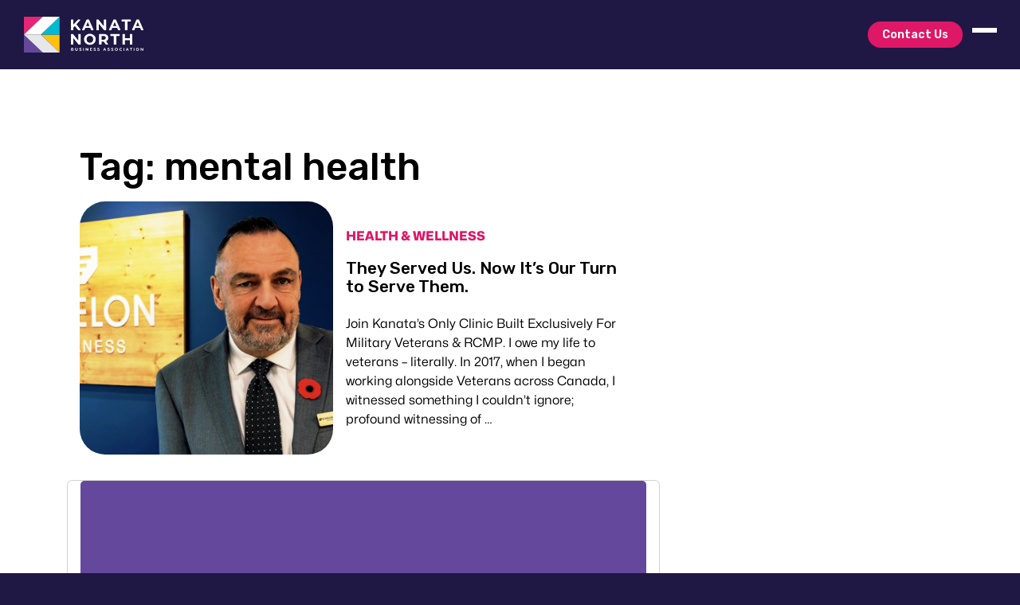

--- FILE ---
content_type: text/html; charset=UTF-8
request_url: https://www.kanatanorthba.com/tag/mental-health/
body_size: 19702
content:
<!doctype html>
<!--[if lt IE 9]><html class="no-js no-svg ie lt-ie9 lt-ie8 lt-ie7" lang="en-US"> <![endif]-->
<!--[if IE 9]><html class="no-js no-svg ie ie9 lt-ie9 lt-ie8" lang="en-US"> <![endif]-->
<!--[if gt IE 9]><!--><html class="no-js no-svg" lang="en-US"> <!--<![endif]-->
	<head>
	<meta charset="UTF-8" />
<script type="text/javascript">
/* <![CDATA[ */
var gform;gform||(document.addEventListener("gform_main_scripts_loaded",function(){gform.scriptsLoaded=!0}),document.addEventListener("gform/theme/scripts_loaded",function(){gform.themeScriptsLoaded=!0}),window.addEventListener("DOMContentLoaded",function(){gform.domLoaded=!0}),gform={domLoaded:!1,scriptsLoaded:!1,themeScriptsLoaded:!1,isFormEditor:()=>"function"==typeof InitializeEditor,callIfLoaded:function(o){return!(!gform.domLoaded||!gform.scriptsLoaded||!gform.themeScriptsLoaded&&!gform.isFormEditor()||(gform.isFormEditor()&&console.warn("The use of gform.initializeOnLoaded() is deprecated in the form editor context and will be removed in Gravity Forms 3.1."),o(),0))},initializeOnLoaded:function(o){gform.callIfLoaded(o)||(document.addEventListener("gform_main_scripts_loaded",()=>{gform.scriptsLoaded=!0,gform.callIfLoaded(o)}),document.addEventListener("gform/theme/scripts_loaded",()=>{gform.themeScriptsLoaded=!0,gform.callIfLoaded(o)}),window.addEventListener("DOMContentLoaded",()=>{gform.domLoaded=!0,gform.callIfLoaded(o)}))},hooks:{action:{},filter:{}},addAction:function(o,r,e,t){gform.addHook("action",o,r,e,t)},addFilter:function(o,r,e,t){gform.addHook("filter",o,r,e,t)},doAction:function(o){gform.doHook("action",o,arguments)},applyFilters:function(o){return gform.doHook("filter",o,arguments)},removeAction:function(o,r){gform.removeHook("action",o,r)},removeFilter:function(o,r,e){gform.removeHook("filter",o,r,e)},addHook:function(o,r,e,t,n){null==gform.hooks[o][r]&&(gform.hooks[o][r]=[]);var d=gform.hooks[o][r];null==n&&(n=r+"_"+d.length),gform.hooks[o][r].push({tag:n,callable:e,priority:t=null==t?10:t})},doHook:function(r,o,e){var t;if(e=Array.prototype.slice.call(e,1),null!=gform.hooks[r][o]&&((o=gform.hooks[r][o]).sort(function(o,r){return o.priority-r.priority}),o.forEach(function(o){"function"!=typeof(t=o.callable)&&(t=window[t]),"action"==r?t.apply(null,e):e[0]=t.apply(null,e)})),"filter"==r)return e[0]},removeHook:function(o,r,t,n){var e;null!=gform.hooks[o][r]&&(e=(e=gform.hooks[o][r]).filter(function(o,r,e){return!!(null!=n&&n!=o.tag||null!=t&&t!=o.priority)}),gform.hooks[o][r]=e)}});
/* ]]> */
</script>

	<meta name="viewport" content="width=device-width, initial-scale=1">
	<link rel="preconnect" href="https://fonts.googleapis.com">
	<link rel="preconnect" href="https://fonts.gstatic.com" crossorigin>
	<link rel="preload" href="/wp-content/themes/elevatex/fonts/MonaSans-Regular.woff2" as="font" type="font/woff2" crossorigin>
	<link rel="preload" href="/wp-content/themes/elevatex/fonts/MonaSans-Italic.woff2" as="font" type="font/woff2" crossorigin>
	<link rel="preload" href="/wp-content/themes/elevatex/fonts/MonaSans-Medium.woff2" as="font" type="font/woff2" crossorigin>
	<link rel="preload" href="/wp-content/themes/elevatex/fonts/MonaSans-MediumItalic.woff2" as="font" type="font/woff2" crossorigin>
	<link rel="preload" href="/wp-content/themes/elevatex/fonts/MonaSans-SemiBold.woff2" as="font" type="font/woff2" crossorigin>
	<link rel="preload" href="/wp-content/themes/elevatex/fonts/MonaSans-SemiBoldItalic.woff2" as="font" type="font/woff2" crossorigin>
	<link rel="preload" href="/wp-content/themes/elevatex/fonts/MonaSans-Bold.woff2" as="font" type="font/woff2" crossorigin>
	<link rel="preload" href="/wp-content/themes/elevatex/fonts/MonaSans-BoldItalic.woff2" as="font" type="font/woff2" crossorigin>
	<link rel="preload" href="/wp-content/themes/elevatex/fonts/MonaSans-ExtraBold.woff2" as="font" type="font/woff2" crossorigin>
	<link rel="preload" href="/wp-content/themes/elevatex/fonts/MonaSans-ExtraBoldItalic.woff2" as="font" type="font/woff2" crossorigin>

	

<link rel="apple-touch-icon" sizes="180x180" href="https://www.kanatanorthba.com/wp-content/themes/elevatex/img/favicons/apple-touch-icon.png">
<link rel="icon" type="image/png" sizes="32x32" href="https://www.kanatanorthba.com/wp-content/themes/elevatex/img/favicons/favicon-32x32.png">
<link rel="icon" type="image/png" sizes="16x16" href="https://www.kanatanorthba.com/wp-content/themes/elevatex/img/favicons/favicon-16x16.png">
<link rel="manifest" href="https://www.kanatanorthba.com/wp-content/themes/elevatex/img/favicons/site.webmanifest">

	
	
	

	<meta name='robots' content='noindex, follow' />

	<!-- This site is optimized with the Yoast SEO plugin v26.7 - https://yoast.com/wordpress/plugins/seo/ -->
	<title>mental health Archives - Kanata North BA</title>
	<meta property="og:locale" content="en_US" />
	<meta property="og:type" content="article" />
	<meta property="og:title" content="mental health Archives - Kanata North BA" />
	<meta property="og:url" content="http://www.kanatanorthba.com/tag/mental-health/" />
	<meta property="og:site_name" content="Kanata North BA" />
	<meta name="twitter:card" content="summary_large_image" />
	<meta name="twitter:site" content="@kanatanorthba" />
	<script type="application/ld+json" class="yoast-schema-graph">{"@context":"https://schema.org","@graph":[{"@type":"CollectionPage","@id":"http://www.kanatanorthba.com/tag/mental-health/","url":"http://www.kanatanorthba.com/tag/mental-health/","name":"mental health Archives - Kanata North BA","isPartOf":{"@id":"https://www.kanatanorthba.com/#website"},"primaryImageOfPage":{"@id":"http://www.kanatanorthba.com/tag/mental-health/#primaryimage"},"image":{"@id":"http://www.kanatanorthba.com/tag/mental-health/#primaryimage"},"thumbnailUrl":"https://www.kanatanorthba.com/wp-content/uploads/2026/01/Screenshot-2026-01-07-at-8.38.09-AM.png","breadcrumb":{"@id":"http://www.kanatanorthba.com/tag/mental-health/#breadcrumb"},"inLanguage":"en-US"},{"@type":"ImageObject","inLanguage":"en-US","@id":"http://www.kanatanorthba.com/tag/mental-health/#primaryimage","url":"https://www.kanatanorthba.com/wp-content/uploads/2026/01/Screenshot-2026-01-07-at-8.38.09-AM.png","contentUrl":"https://www.kanatanorthba.com/wp-content/uploads/2026/01/Screenshot-2026-01-07-at-8.38.09-AM.png","width":2356,"height":1342,"caption":"Jean-Guy Bourguignon, Vice-President of Operations, Echelon Wellness"},{"@type":"BreadcrumbList","@id":"http://www.kanatanorthba.com/tag/mental-health/#breadcrumb","itemListElement":[{"@type":"ListItem","position":1,"name":"Home","item":"https://www.kanatanorthba.com/"},{"@type":"ListItem","position":2,"name":"mental health"}]},{"@type":"WebSite","@id":"https://www.kanatanorthba.com/#website","url":"https://www.kanatanorthba.com/","name":"Kanata North BA","description":"","publisher":{"@id":"https://www.kanatanorthba.com/#organization"},"potentialAction":[{"@type":"SearchAction","target":{"@type":"EntryPoint","urlTemplate":"https://www.kanatanorthba.com/?s={search_term_string}"},"query-input":{"@type":"PropertyValueSpecification","valueRequired":true,"valueName":"search_term_string"}}],"inLanguage":"en-US"},{"@type":"Organization","@id":"https://www.kanatanorthba.com/#organization","name":"Kanata North BA","alternateName":"Kanata North Business Association","url":"https://www.kanatanorthba.com/","logo":{"@type":"ImageObject","inLanguage":"en-US","@id":"https://www.kanatanorthba.com/#/schema/logo/image/","url":"https://www.kanatanorthba.com/wp-content/uploads/2023/10/knba-dark.svg","contentUrl":"https://www.kanatanorthba.com/wp-content/uploads/2023/10/knba-dark.svg","width":1,"height":1,"caption":"Kanata North BA"},"image":{"@id":"https://www.kanatanorthba.com/#/schema/logo/image/"},"sameAs":["https://www.facebook.com/KanataNorthBA/","https://x.com/kanatanorthba","https://www.youtube.com/c/KanataNorthBusinessAssociation","https://www.instagram.com/kanatanorthba/","https://www.linkedin.com/company/kanata-north-business-association/"]},{"@type":"Event","name":"Join Minister Crawford: Buy Ontario","description":"REGISTER NOW Get ready to dive into the benefits of supporting local businesses with Minister Crawford in this engaging Buy Ontario Discussion event. You&#8217;re invited! KNBA, in partnership with Wesley Clover, Invest [&hellip;]","image":{"@type":"ImageObject","inLanguage":"en-US","@id":"https://www.kanatanorthba.com/event/join-minister-crawford-buy-ontario/#primaryimage","url":"https://www.kanatanorthba.com/wp-content/uploads/2026/01/https___cdn.evbuc_.com_images_1173164749_70007786973_1_original.jpeg","contentUrl":"https://www.kanatanorthba.com/wp-content/uploads/2026/01/https___cdn.evbuc_.com_images_1173164749_70007786973_1_original.jpeg","width":940,"height":470},"url":"https://www.kanatanorthba.com/event/join-minister-crawford-buy-ontario/","eventAttendanceMode":"https://schema.org/OfflineEventAttendanceMode","eventStatus":"https://schema.org/EventScheduled","startDate":"2026-01-13T08:30:00-05:00","endDate":"2026-01-13T11:00:00-05:00","location":{"@type":"Place","name":"Hub350 RBCx Finance Quarter","description":"","url":"","address":{"@type":"PostalAddress","streetAddress":"350 Legget Dr","addressLocality":"Kanata","addressRegion":"Ontario","postalCode":"K2K 0G7","addressCountry":"Canada"},"telephone":"613-254-8778","sameAs":"https://www.hub350.com/"},"@id":"https://www.kanatanorthba.com/event/join-minister-crawford-buy-ontario/#event"},{"@type":"Event","name":"Simplifying System on Chip Design and Manufacture","description":"CMC / SoC Labs Technical Workshop Webinar This session will walk through the full SoC development lifecycle using nanoSoC, an Arm-based reference design, and showcase how silicon-proven Cadence workflows and [&hellip;]","url":"https://www.kanatanorthba.com/event/simplifying-system-on-chip-design-and-manufacture-2/","eventAttendanceMode":"https://schema.org/OfflineEventAttendanceMode","eventStatus":"https://schema.org/EventScheduled","startDate":"2026-01-21T10:00:00-05:00","endDate":"2026-01-21T11:00:00-05:00","location":{"@type":"Place","name":"Virtual","description":"","url":"","address":{"@type":"PostalAddress"},"telephone":"","sameAs":""},"organizer":{"@type":"Person","name":"CMC Microsystems","description":"","url":"","telephone":"","email":""},"@id":"https://www.kanatanorthba.com/event/simplifying-system-on-chip-design-and-manufacture-2/#event"},{"@type":"Event","name":"Tech on Tap &#8211; Trivia Edition","description":"🧠🍻 Tech on Tap: Trivia Night Edition Powered by the Kanata North Business Association Kick off the new year with a fun, interactive twist on our signature networking event. Join [&hellip;]","url":"https://www.kanatanorthba.com/event/tech-on-tap-trivia-edition/","eventAttendanceMode":"https://schema.org/OfflineEventAttendanceMode","eventStatus":"https://schema.org/EventScheduled","startDate":"2026-01-22T16:00:00-05:00","endDate":"2026-01-22T17:30:00-05:00","location":{"@type":"Place","name":"Hub350 RBCx Finance Quarter","description":"","url":"","address":{"@type":"PostalAddress","streetAddress":"350 Legget Dr","addressLocality":"Kanata","addressRegion":"Ontario","postalCode":"K2K 0G7","addressCountry":"Canada"},"telephone":"613-254-8778","sameAs":"https://www.hub350.com/"},"@id":"https://www.kanatanorthba.com/event/tech-on-tap-trivia-edition/#event"}]}</script>
	<!-- / Yoast SEO plugin. -->


<link rel='dns-prefetch' href='//static.addtoany.com' />
<link rel='dns-prefetch' href='//www.google.com' />
<script type="text/javascript" id="wpp-js" src="https://www.kanatanorthba.com/wp-content/plugins/wordpress-popular-posts/assets/js/wpp.min.js?ver=7.3.6" data-sampling="0" data-sampling-rate="100" data-api-url="https://www.kanatanorthba.com/wp-json/wordpress-popular-posts" data-post-id="0" data-token="9c99c31fc1" data-lang="0" data-debug="0"></script>
<link rel="alternate" type="application/rss+xml" title="Kanata North BA &raquo; mental health Tag Feed" href="https://www.kanatanorthba.com/tag/mental-health/feed/" />
		<style>
			.lazyload,
			.lazyloading {
				max-width: 100%;
			}
		</style>
		<style id='wp-img-auto-sizes-contain-inline-css' type='text/css'>
img:is([sizes=auto i],[sizes^="auto," i]){contain-intrinsic-size:3000px 1500px}
/*# sourceURL=wp-img-auto-sizes-contain-inline-css */
</style>
<style id='classic-theme-styles-inline-css' type='text/css'>
/*! This file is auto-generated */
.wp-block-button__link{color:#fff;background-color:#32373c;border-radius:9999px;box-shadow:none;text-decoration:none;padding:calc(.667em + 2px) calc(1.333em + 2px);font-size:1.125em}.wp-block-file__button{background:#32373c;color:#fff;text-decoration:none}
/*# sourceURL=/wp-includes/css/classic-themes.min.css */
</style>
<link rel='stylesheet' id='wordpress-popular-posts-css-css' href='https://www.kanatanorthba.com/wp-content/plugins/wordpress-popular-posts/assets/css/wpp.css?ver=7.3.6' type='text/css' media='all' />
<link rel='stylesheet' id='theme-fonts-css' href='https://www.kanatanorthba.com/wp-content/themes/elevatex/dist/css/theme-fonts-eae0186363.css' type='text/css' media='all' />
<link rel='stylesheet' id='elevatex-theme-css' href='https://www.kanatanorthba.com/wp-content/themes/elevatex/dist/css/theme-ac03f2d47f.css' type='text/css' media='all' />
<link rel='stylesheet' id='addtoany-css' href='https://www.kanatanorthba.com/wp-content/plugins/add-to-any/addtoany.min.css?ver=1.16' type='text/css' media='all' />
<script type="text/javascript" src="https://www.kanatanorthba.com/wp-includes/js/jquery/jquery.min.js?ver=3.7.1" id="jquery-core-js"></script>
<script type="text/javascript" src="https://www.kanatanorthba.com/wp-includes/js/jquery/jquery-migrate.min.js?ver=3.4.1" id="jquery-migrate-js"></script>
<script type="text/javascript" defer src="https://www.kanatanorthba.com/wp-content/plugins/gravityforms/js/jquery.json.min.js?ver=2.9.25" id="gform_json-js"></script>
<script type="text/javascript" id="gform_gravityforms-js-extra">
/* <![CDATA[ */
var gf_global = {"gf_currency_config":{"name":"Canadian Dollar","symbol_left":"$","symbol_right":"CAD","symbol_padding":" ","thousand_separator":",","decimal_separator":".","decimals":2,"code":"CAD"},"base_url":"https://www.kanatanorthba.com/wp-content/plugins/gravityforms","number_formats":[],"spinnerUrl":"https://www.kanatanorthba.com/wp-content/plugins/gravityforms/images/spinner.svg","version_hash":"cba410ee773b7c77044e0d1338c378ec","strings":{"newRowAdded":"New row added.","rowRemoved":"Row removed","formSaved":"The form has been saved.  The content contains the link to return and complete the form."}};
var gf_global = {"gf_currency_config":{"name":"Canadian Dollar","symbol_left":"$","symbol_right":"CAD","symbol_padding":" ","thousand_separator":",","decimal_separator":".","decimals":2,"code":"CAD"},"base_url":"https://www.kanatanorthba.com/wp-content/plugins/gravityforms","number_formats":[],"spinnerUrl":"https://www.kanatanorthba.com/wp-content/plugins/gravityforms/images/spinner.svg","version_hash":"cba410ee773b7c77044e0d1338c378ec","strings":{"newRowAdded":"New row added.","rowRemoved":"Row removed","formSaved":"The form has been saved.  The content contains the link to return and complete the form."}};
var gf_legacy = {"is_legacy":""};
var gf_global = {"gf_currency_config":{"name":"Canadian Dollar","symbol_left":"$","symbol_right":"CAD","symbol_padding":" ","thousand_separator":",","decimal_separator":".","decimals":2,"code":"CAD"},"base_url":"https://www.kanatanorthba.com/wp-content/plugins/gravityforms","number_formats":[],"spinnerUrl":"https://www.kanatanorthba.com/wp-content/plugins/gravityforms/images/spinner.svg","version_hash":"cba410ee773b7c77044e0d1338c378ec","strings":{"newRowAdded":"New row added.","rowRemoved":"Row removed","formSaved":"The form has been saved.  The content contains the link to return and complete the form."}};
var gform_i18n = {"datepicker":{"days":{"monday":"Mo","tuesday":"Tu","wednesday":"We","thursday":"Th","friday":"Fr","saturday":"Sa","sunday":"Su"},"months":{"january":"January","february":"February","march":"March","april":"April","may":"May","june":"June","july":"July","august":"August","september":"September","october":"October","november":"November","december":"December"},"firstDay":1,"iconText":"Select date"}};
var gf_legacy_multi = {"1":"","2":"","3":""};
var gform_gravityforms = {"strings":{"invalid_file_extension":"This type of file is not allowed. Must be one of the following:","delete_file":"Delete this file","in_progress":"in progress","file_exceeds_limit":"File exceeds size limit","illegal_extension":"This type of file is not allowed.","max_reached":"Maximum number of files reached","unknown_error":"There was a problem while saving the file on the server","currently_uploading":"Please wait for the uploading to complete","cancel":"Cancel","cancel_upload":"Cancel this upload","cancelled":"Cancelled","error":"Error","message":"Message"},"vars":{"images_url":"https://www.kanatanorthba.com/wp-content/plugins/gravityforms/images"}};
//# sourceURL=gform_gravityforms-js-extra
/* ]]> */
</script>
<script type="text/javascript" id="gform_gravityforms-js-before">
/* <![CDATA[ */

//# sourceURL=gform_gravityforms-js-before
/* ]]> */
</script>
<script type="text/javascript" defer src="https://www.kanatanorthba.com/wp-content/plugins/gravityforms/js/gravityforms.min.js?ver=2.9.25" id="gform_gravityforms-js"></script>
<script type="text/javascript" defer src="https://www.kanatanorthba.com/wp-content/plugins/gravityforms/assets/js/dist/utils.min.js?ver=48a3755090e76a154853db28fc254681" id="gform_gravityforms_utils-js"></script>
<script type="text/javascript" id="addtoany-core-js-before">
/* <![CDATA[ */
window.a2a_config=window.a2a_config||{};a2a_config.callbacks=[];a2a_config.overlays=[];a2a_config.templates={};

//# sourceURL=addtoany-core-js-before
/* ]]> */
</script>
<script type="text/javascript" defer defer src="https://static.addtoany.com/menu/page.js" id="addtoany-core-js"></script>
<script type="text/javascript" defer defer src="https://www.kanatanorthba.com/wp-content/plugins/add-to-any/addtoany.min.js?ver=1.1" id="addtoany-jquery-js"></script>
<link rel="https://api.w.org/" href="https://www.kanatanorthba.com/wp-json/" /><link rel="alternate" title="JSON" type="application/json" href="https://www.kanatanorthba.com/wp-json/wp/v2/tags/423" /><link rel="EditURI" type="application/rsd+xml" title="RSD" href="https://www.kanatanorthba.com/xmlrpc.php?rsd" />
<meta name="tec-api-version" content="v1"><meta name="tec-api-origin" content="https://www.kanatanorthba.com"><link rel="alternate" href="https://www.kanatanorthba.com/wp-json/tribe/events/v1/events/?tags=mental-health" />            <style id="wpp-loading-animation-styles">@-webkit-keyframes bgslide{from{background-position-x:0}to{background-position-x:-200%}}@keyframes bgslide{from{background-position-x:0}to{background-position-x:-200%}}.wpp-widget-block-placeholder,.wpp-shortcode-placeholder{margin:0 auto;width:60px;height:3px;background:#dd3737;background:linear-gradient(90deg,#dd3737 0%,#571313 10%,#dd3737 100%);background-size:200% auto;border-radius:3px;-webkit-animation:bgslide 1s infinite linear;animation:bgslide 1s infinite linear}</style>
            		<script>
			document.documentElement.className = document.documentElement.className.replace('no-js', 'js');
		</script>
				<style>
			.no-js img.lazyload {
				display: none;
			}

			figure.wp-block-image img.lazyloading {
				min-width: 150px;
			}

			.lazyload,
			.lazyloading {
				--smush-placeholder-width: 100px;
				--smush-placeholder-aspect-ratio: 1/1;
				width: var(--smush-image-width, var(--smush-placeholder-width)) !important;
				aspect-ratio: var(--smush-image-aspect-ratio, var(--smush-placeholder-aspect-ratio)) !important;
			}

						.lazyload, .lazyloading {
				opacity: 0;
			}

			.lazyloaded {
				opacity: 1;
				transition: opacity 400ms;
				transition-delay: 0ms;
			}

					</style>
		
					<!-- Google Tag Manager -->
			<script>(function(w,d,s,l,i){w[l]=w[l]||[];w[l].push({'gtm.start':
			new Date().getTime(),event:'gtm.js'});var f=d.getElementsByTagName(s)[0],
			j=d.createElement(s),dl=l!='dataLayer'?'&l='+l:'';j.async=true;j.src=
			'https://www.googletagmanager.com/gtm.js?id='+i+dl;f.parentNode.insertBefore(j,f);
			})(window,document,'script','dataLayer','GTM-MC6C2KWJ');</script>
			<!-- End Google Tag Manager -->
							<style id='global-styles-inline-css' type='text/css'>
:root{--wp--preset--aspect-ratio--square: 1;--wp--preset--aspect-ratio--4-3: 4/3;--wp--preset--aspect-ratio--3-4: 3/4;--wp--preset--aspect-ratio--3-2: 3/2;--wp--preset--aspect-ratio--2-3: 2/3;--wp--preset--aspect-ratio--16-9: 16/9;--wp--preset--aspect-ratio--9-16: 9/16;--wp--preset--color--black: #000000;--wp--preset--color--cyan-bluish-gray: #abb8c3;--wp--preset--color--white: #ffffff;--wp--preset--color--pale-pink: #f78da7;--wp--preset--color--vivid-red: #cf2e2e;--wp--preset--color--luminous-vivid-orange: #ff6900;--wp--preset--color--luminous-vivid-amber: #fcb900;--wp--preset--color--light-green-cyan: #7bdcb5;--wp--preset--color--vivid-green-cyan: #00d084;--wp--preset--color--pale-cyan-blue: #8ed1fc;--wp--preset--color--vivid-cyan-blue: #0693e3;--wp--preset--color--vivid-purple: #9b51e0;--wp--preset--gradient--vivid-cyan-blue-to-vivid-purple: linear-gradient(135deg,rgb(6,147,227) 0%,rgb(155,81,224) 100%);--wp--preset--gradient--light-green-cyan-to-vivid-green-cyan: linear-gradient(135deg,rgb(122,220,180) 0%,rgb(0,208,130) 100%);--wp--preset--gradient--luminous-vivid-amber-to-luminous-vivid-orange: linear-gradient(135deg,rgb(252,185,0) 0%,rgb(255,105,0) 100%);--wp--preset--gradient--luminous-vivid-orange-to-vivid-red: linear-gradient(135deg,rgb(255,105,0) 0%,rgb(207,46,46) 100%);--wp--preset--gradient--very-light-gray-to-cyan-bluish-gray: linear-gradient(135deg,rgb(238,238,238) 0%,rgb(169,184,195) 100%);--wp--preset--gradient--cool-to-warm-spectrum: linear-gradient(135deg,rgb(74,234,220) 0%,rgb(151,120,209) 20%,rgb(207,42,186) 40%,rgb(238,44,130) 60%,rgb(251,105,98) 80%,rgb(254,248,76) 100%);--wp--preset--gradient--blush-light-purple: linear-gradient(135deg,rgb(255,206,236) 0%,rgb(152,150,240) 100%);--wp--preset--gradient--blush-bordeaux: linear-gradient(135deg,rgb(254,205,165) 0%,rgb(254,45,45) 50%,rgb(107,0,62) 100%);--wp--preset--gradient--luminous-dusk: linear-gradient(135deg,rgb(255,203,112) 0%,rgb(199,81,192) 50%,rgb(65,88,208) 100%);--wp--preset--gradient--pale-ocean: linear-gradient(135deg,rgb(255,245,203) 0%,rgb(182,227,212) 50%,rgb(51,167,181) 100%);--wp--preset--gradient--electric-grass: linear-gradient(135deg,rgb(202,248,128) 0%,rgb(113,206,126) 100%);--wp--preset--gradient--midnight: linear-gradient(135deg,rgb(2,3,129) 0%,rgb(40,116,252) 100%);--wp--preset--font-size--small: 13px;--wp--preset--font-size--medium: 20px;--wp--preset--font-size--large: 36px;--wp--preset--font-size--x-large: 42px;--wp--preset--spacing--20: 0.44rem;--wp--preset--spacing--30: 0.67rem;--wp--preset--spacing--40: 1rem;--wp--preset--spacing--50: 1.5rem;--wp--preset--spacing--60: 2.25rem;--wp--preset--spacing--70: 3.38rem;--wp--preset--spacing--80: 5.06rem;--wp--preset--shadow--natural: 6px 6px 9px rgba(0, 0, 0, 0.2);--wp--preset--shadow--deep: 12px 12px 50px rgba(0, 0, 0, 0.4);--wp--preset--shadow--sharp: 6px 6px 0px rgba(0, 0, 0, 0.2);--wp--preset--shadow--outlined: 6px 6px 0px -3px rgb(255, 255, 255), 6px 6px rgb(0, 0, 0);--wp--preset--shadow--crisp: 6px 6px 0px rgb(0, 0, 0);}:where(.is-layout-flex){gap: 0.5em;}:where(.is-layout-grid){gap: 0.5em;}body .is-layout-flex{display: flex;}.is-layout-flex{flex-wrap: wrap;align-items: center;}.is-layout-flex > :is(*, div){margin: 0;}body .is-layout-grid{display: grid;}.is-layout-grid > :is(*, div){margin: 0;}:where(.wp-block-columns.is-layout-flex){gap: 2em;}:where(.wp-block-columns.is-layout-grid){gap: 2em;}:where(.wp-block-post-template.is-layout-flex){gap: 1.25em;}:where(.wp-block-post-template.is-layout-grid){gap: 1.25em;}.has-black-color{color: var(--wp--preset--color--black) !important;}.has-cyan-bluish-gray-color{color: var(--wp--preset--color--cyan-bluish-gray) !important;}.has-white-color{color: var(--wp--preset--color--white) !important;}.has-pale-pink-color{color: var(--wp--preset--color--pale-pink) !important;}.has-vivid-red-color{color: var(--wp--preset--color--vivid-red) !important;}.has-luminous-vivid-orange-color{color: var(--wp--preset--color--luminous-vivid-orange) !important;}.has-luminous-vivid-amber-color{color: var(--wp--preset--color--luminous-vivid-amber) !important;}.has-light-green-cyan-color{color: var(--wp--preset--color--light-green-cyan) !important;}.has-vivid-green-cyan-color{color: var(--wp--preset--color--vivid-green-cyan) !important;}.has-pale-cyan-blue-color{color: var(--wp--preset--color--pale-cyan-blue) !important;}.has-vivid-cyan-blue-color{color: var(--wp--preset--color--vivid-cyan-blue) !important;}.has-vivid-purple-color{color: var(--wp--preset--color--vivid-purple) !important;}.has-black-background-color{background-color: var(--wp--preset--color--black) !important;}.has-cyan-bluish-gray-background-color{background-color: var(--wp--preset--color--cyan-bluish-gray) !important;}.has-white-background-color{background-color: var(--wp--preset--color--white) !important;}.has-pale-pink-background-color{background-color: var(--wp--preset--color--pale-pink) !important;}.has-vivid-red-background-color{background-color: var(--wp--preset--color--vivid-red) !important;}.has-luminous-vivid-orange-background-color{background-color: var(--wp--preset--color--luminous-vivid-orange) !important;}.has-luminous-vivid-amber-background-color{background-color: var(--wp--preset--color--luminous-vivid-amber) !important;}.has-light-green-cyan-background-color{background-color: var(--wp--preset--color--light-green-cyan) !important;}.has-vivid-green-cyan-background-color{background-color: var(--wp--preset--color--vivid-green-cyan) !important;}.has-pale-cyan-blue-background-color{background-color: var(--wp--preset--color--pale-cyan-blue) !important;}.has-vivid-cyan-blue-background-color{background-color: var(--wp--preset--color--vivid-cyan-blue) !important;}.has-vivid-purple-background-color{background-color: var(--wp--preset--color--vivid-purple) !important;}.has-black-border-color{border-color: var(--wp--preset--color--black) !important;}.has-cyan-bluish-gray-border-color{border-color: var(--wp--preset--color--cyan-bluish-gray) !important;}.has-white-border-color{border-color: var(--wp--preset--color--white) !important;}.has-pale-pink-border-color{border-color: var(--wp--preset--color--pale-pink) !important;}.has-vivid-red-border-color{border-color: var(--wp--preset--color--vivid-red) !important;}.has-luminous-vivid-orange-border-color{border-color: var(--wp--preset--color--luminous-vivid-orange) !important;}.has-luminous-vivid-amber-border-color{border-color: var(--wp--preset--color--luminous-vivid-amber) !important;}.has-light-green-cyan-border-color{border-color: var(--wp--preset--color--light-green-cyan) !important;}.has-vivid-green-cyan-border-color{border-color: var(--wp--preset--color--vivid-green-cyan) !important;}.has-pale-cyan-blue-border-color{border-color: var(--wp--preset--color--pale-cyan-blue) !important;}.has-vivid-cyan-blue-border-color{border-color: var(--wp--preset--color--vivid-cyan-blue) !important;}.has-vivid-purple-border-color{border-color: var(--wp--preset--color--vivid-purple) !important;}.has-vivid-cyan-blue-to-vivid-purple-gradient-background{background: var(--wp--preset--gradient--vivid-cyan-blue-to-vivid-purple) !important;}.has-light-green-cyan-to-vivid-green-cyan-gradient-background{background: var(--wp--preset--gradient--light-green-cyan-to-vivid-green-cyan) !important;}.has-luminous-vivid-amber-to-luminous-vivid-orange-gradient-background{background: var(--wp--preset--gradient--luminous-vivid-amber-to-luminous-vivid-orange) !important;}.has-luminous-vivid-orange-to-vivid-red-gradient-background{background: var(--wp--preset--gradient--luminous-vivid-orange-to-vivid-red) !important;}.has-very-light-gray-to-cyan-bluish-gray-gradient-background{background: var(--wp--preset--gradient--very-light-gray-to-cyan-bluish-gray) !important;}.has-cool-to-warm-spectrum-gradient-background{background: var(--wp--preset--gradient--cool-to-warm-spectrum) !important;}.has-blush-light-purple-gradient-background{background: var(--wp--preset--gradient--blush-light-purple) !important;}.has-blush-bordeaux-gradient-background{background: var(--wp--preset--gradient--blush-bordeaux) !important;}.has-luminous-dusk-gradient-background{background: var(--wp--preset--gradient--luminous-dusk) !important;}.has-pale-ocean-gradient-background{background: var(--wp--preset--gradient--pale-ocean) !important;}.has-electric-grass-gradient-background{background: var(--wp--preset--gradient--electric-grass) !important;}.has-midnight-gradient-background{background: var(--wp--preset--gradient--midnight) !important;}.has-small-font-size{font-size: var(--wp--preset--font-size--small) !important;}.has-medium-font-size{font-size: var(--wp--preset--font-size--medium) !important;}.has-large-font-size{font-size: var(--wp--preset--font-size--large) !important;}.has-x-large-font-size{font-size: var(--wp--preset--font-size--x-large) !important;}
/*# sourceURL=global-styles-inline-css */
</style>
</head>

	<body class="archive tag tag-mental-health tag-423 wp-theme-elevatex tribe-no-js" data-template="base.twig">
					<!-- Google Tag Manager (noscript) -->
			<noscript><iframe src="https://www.googletagmanager.com/ns.html?id=GTM-MC6C2KWJ"
			height="0" width="0" style="display:none;visibility:hidden"></iframe></noscript>
			<!-- End Google Tag Manager (noscript) -->
		
		<div id="base" class="min-vh-100 d-flex flex-column">

			<a class="visually-hidden-focusable text-white" href="#content" id="top">Skip to content</a>

			<header class="header bg-dark text-light position-relative top-0 z-3">
	<nav class="navbar py-0">
		<div class="container-fluid py-4">
			<a class="navbar-brand" href="https://www.kanatanorthba.com" title="Kanata North BA">
				<img src="https://www.kanatanorthba.com/wp-content/themes/elevatex/img/logos/knba-light.svg" alt="KNBA logo" class="quickload" width="150" height="45">
			</a>
			<div class="d-flex align-items-center gap-4 ms-auto">
									<div class="d-none d-lg-block">
						<ul class="menu menu--quick navbar-nav"><li class="menu-item menu-item-type-post_type menu-item-object-page nav-item"><a class="nav-button btn btn-secondary" href="https://www.kanatanorthba.com/contact/">Contact Us</a></li></ul>
					</div>
				
				<button class="navbar-toggler collapsed d-none d-md-flex" type="button" data-bs-toggle="collapse" data-bs-target="#navbarMenu" aria-controls="navbarMenu" aria-expanded="false" aria-label="Toggle navigation">
      				<span class="icon-bar top-bar"></span>
					<span class="icon-bar middle-bar"></span>
					<span class="icon-bar bottom-bar"></span>
    			</button>

									<button class="navbar-toggler collapsed d-flex d-md-none" type="button" data-bs-toggle="collapse" data-bs-target="#mobileMenuCollapse" aria-controls="mobileMenuCollapse" aria-expanded="false" aria-label="Toggle navigation">
						<span class="icon-bar top-bar"></span>
						<span class="icon-bar middle-bar"></span>
						<span class="icon-bar bottom-bar"></span>
					</button>
							</div>
		</div>
		<div class="collapse navbar-collapse overflow-hidden" id="navbarMenu">
			<div class="pt-4 py-7 pt-lg-7 pb-lg-11">

									<ul class="menu menu--navbar"><li class="menu-item menu-item-type-post_type menu-item-object-page nav-item"><a class="nav-link" href="https://www.kanatanorthba.com/about/">About Us</a></li><li class="menu-item menu-item-type-custom menu-item-object-custom nav-item"><a class="nav-link" href="/events/">Events</a></li><li class="menu-item menu-item-type-post_type menu-item-object-page nav-item"><a class="nav-link" href="https://www.kanatanorthba.com/member-directory/">Members</a></li><li class="menu-item menu-item-type-post_type menu-item-object-page current_page_parent nav-item"><a class="nav-link active" href="https://www.kanatanorthba.com/blog/">Blog</a></li><li class="menu-item menu-item-type-custom menu-item-object-custom nav-item"><a class="nav-link" href="https://www.hub350.com/" target="_blank" rel="noopener noreferrer">Hub350</a></li><li class="menu-item menu-item-type-custom menu-item-object-custom nav-item"><a class="nav-link" href="https://www.discovertechnata.com/" target="_blank" rel="noopener noreferrer">Careers</a></li></ul>
				
				<div class="container">
					<div class="row justify-content-between mt-7">
													<div class="col-12 col-lg-auto">
								<p class="font-family-base fw-bold mb-5">Why Kanata North?</p>
								<ul class="menu menu--sub_navbar"><li class="menu-item menu-item-type-post_type menu-item-object-page nav-item"><a class="nav-link" href="https://www.kanatanorthba.com/live/">Live</a></li><li class="menu-item menu-item-type-post_type menu-item-object-page nav-item"><a class="nav-link" href="https://www.kanatanorthba.com/work/">Work</a></li><li class="menu-item menu-item-type-post_type menu-item-object-page nav-item"><a class="nav-link" href="https://www.kanatanorthba.com/play/">Play</a></li><li class="menu-item menu-item-type-post_type menu-item-object-page nav-item"><a class="nav-link" href="https://www.kanatanorthba.com/learn/">Learn</a></li><li class="menu-item menu-item-type-post_type menu-item-object-page nav-item"><a class="nav-link" href="https://www.kanatanorthba.com/innovate/">Innovate</a></li></ul>
							</div>
						
						<div class="col-12 mt-5 col-lg-auto mt-lg-0">
							<p class="font-family-base fw-bold mb-5">Follow us</p>
							<nav class="menu menu--social-media-menu">
	<div class="d-flex gap-5 ">
					<a class="text-reset text-decoration-none link link--youtube" href="https://www.youtube.com/c/KanataNorthBusinessAssociation" title="Watch us on YouTube" target="_blank" rel="noopener noreferrer">
				<svg xmlns="http://www.w3.org/2000/svg" width="20" height="24" viewBox="0 0 20 24">
					<path d="M4.652,0h1.44L7.08,3.7,8,0H9.45L7.785,5.505V9.262H6.354V5.505Zm6.594,2.373A1.748,1.748,0,0,0,9.385,4.208V7.557a1.642,1.642,0,0,0,1.861,1.831,1.74,1.74,0,0,0,1.826-1.831V4.208a1.784,1.784,0,0,0-1.826-1.835ZM11.777,7.5c0,.372-.19.646-.532.646a.576.576,0,0,1-.554-.646V4.321c0-.374.172-.651.529-.651.39,0,.557.269.557.651V7.5Zm4.729-5.07V7.616c-.155.194-.5.512-.747.512-.271,0-.338-.186-.338-.46V2.43h-1.27V8.14c0,.675.206,1.22.887,1.22a2.008,2.008,0,0,0,1.468-.853v.754h1.27V2.43h-1.27Zm2.2,13.858c-.448,0-.541.315-.541.763v.659h1.069v-.66c0-.44-.092-.762-.528-.762Zm-4.7.04a.927.927,0,0,0-.25.2v4.055a1.061,1.061,0,0,0,.287.229.515.515,0,0,0,.619-.067.749.749,0,0,0,.1-.449V16.935a.82.82,0,0,0-.129-.5.5.5,0,0,0-.632-.107Zm4.827-5.195c-2.6-.177-11.066-.177-13.666,0C2.353,11.325,2.021,13.025,2,17.5c.021,4.467.35,6.175,3.167,6.367,2.6.177,11.062.177,13.666,0,2.814-.192,3.146-1.893,3.167-6.367-.021-4.467-.35-6.175-3.167-6.367ZM6.509,21.819H5.146v-7.54H3.736V13H7.918v1.28H6.508v7.54Zm4.846,0h-1.21V21.1a2.645,2.645,0,0,1-.7.605c-.652.374-1.547.365-1.547-.955V15.313H9.111V20.3c0,.262.063.438.322.438.236,0,.564-.3.711-.487V15.313h1.21v6.506Zm4.657-1.348c0,.805-.3,1.431-1.106,1.431a1.383,1.383,0,0,1-1.149-.583v.5H12.536V13h1.221v2.84a1.452,1.452,0,0,1,1.076-.608c.886,0,1.18.749,1.18,1.631v3.609Zm4.471-1.752H18.169v1.228c0,.488.042.91.528.91.511,0,.541-.344.541-.91V19.5h1.245v.489c0,1.253-.538,2.013-1.813,2.013-1.155,0-1.746-.842-1.746-2.013V17.063a1.789,1.789,0,0,1,1.837-1.914c1.161,0,1.721.738,1.721,1.914v1.656Z" transform="translate(-2)" fill="#fff"/>
				</svg>
			</a>
		
					<a class="text-reset text-decoration-none link link--instagram" href="https://www.instagram.com/kanatanorthba/" title="Follow us on Instagram" target="_blank" rel="noopener noreferrer">
				<svg xmlns="http://www.w3.org/2000/svg" width="24" height="24" viewBox="0 0 24 24">
					<path d="M11.928,37.672a6.153,6.153,0,1,0,6.152,6.153A6.143,6.143,0,0,0,11.928,37.672Zm0,10.154a4,4,0,1,1,4-4,4.007,4.007,0,0,1-4,4ZM19.766,37.42a1.435,1.435,0,1,1-1.435-1.435A1.432,1.432,0,0,1,19.766,37.42Zm4.075,1.457A7.1,7.1,0,0,0,21.9,33.848a7.147,7.147,0,0,0-5.028-1.939c-1.981-.112-7.919-.112-9.9,0a7.137,7.137,0,0,0-5.028,1.933A7.127,7.127,0,0,0,.009,38.871c-.112,1.981-.112,7.921,0,9.9A7.1,7.1,0,0,0,1.948,53.8a7.156,7.156,0,0,0,5.028,1.939c1.981.112,7.919.112,9.9,0A7.1,7.1,0,0,0,21.9,53.8a7.15,7.15,0,0,0,1.938-5.029C23.953,46.792,23.953,40.858,23.841,38.877ZM21.281,50.9A4.05,4.05,0,0,1,19,53.181c-1.579.627-5.327.482-7.073.482s-5.5.139-7.073-.482A4.05,4.05,0,0,1,2.574,50.9c-.626-1.58-.482-5.329-.482-7.074s-.139-5.5.482-7.074a4.05,4.05,0,0,1,2.281-2.281c1.579-.627,5.327-.482,7.073-.482s5.5-.139,7.073.482a4.05,4.05,0,0,1,2.281,2.281c.626,1.58.482,5.329.482,7.074S21.908,49.325,21.281,50.9Z" transform="translate(0.075 -31.825)" fill="#fff"/>
				</svg>
			</a>
		
					<a class="text-reset text-decoration-none link link--linkedin" href="https://www.linkedin.com/company/kanata-north-business-association/" title="Follow us on LinkedIn" target="_blank" rel="noopener noreferrer">
				<svg xmlns="http://www.w3.org/2000/svg" width="24" height="23.999" viewBox="0 0 24 23.999">
					<path d="M5.372,24.009H.4V7.986H5.372ZM2.882,5.8A2.9,2.9,0,1,1,5.763,2.892,2.906,2.906,0,0,1,2.882,5.8ZM23.995,24.009H19.03v-7.8c0-1.859-.038-4.243-2.587-4.243-2.587,0-2.983,2.02-2.983,4.109v7.934H8.489V7.986h4.772v2.186h.07a5.228,5.228,0,0,1,4.708-2.588C23.074,7.584,24,10.9,24,15.208v8.8Z" transform="translate(0 -0.01)" fill="#fff"/>
				</svg>
			</a>
		
		
			<a class="text-reset text-decoration-none link link--facebook" href="https://www.facebook.com/KanataNorthBA/" title="Follow us on Facebook" target="_blank" rel="noopener noreferrer">
				<svg xmlns="http://www.w3.org/2000/svg" width="12.854" height="24" viewBox="0 0 12.854 24">
					<path d="M34.9,13.5l.667-4.343H31.4V6.338a2.172,2.172,0,0,1,2.449-2.347h1.895V.293A23.105,23.105,0,0,0,32.381,0c-3.432,0-5.676,2.08-5.676,5.846v3.31H22.89V13.5h3.815V24h4.7V13.5Z" transform="translate(-22.89)" fill="#fff"/>
				</svg>
			</a>
		
		
			<a class="text-reset text-decoration-none link link--x-twitter" href="https://www.twitter.com/kanatanorthba" title="Follow us on Twitter" target="_blank" rel="noopener noreferrer">
				<svg version="1.1" width="24" height="21" xmlns="http://www.w3.org/2000/svg" xmlns:xlink="http://www.w3.org/1999/xlink" x="0px" y="0px"
	 viewBox="0 0 460.2 416" xml:space="preserve">
					<path class="st0" d="M362.4,0H433L278.8,176.2L460.2,416h-142L206.9,270.6L79.7,416H9l164.9-188.5L0,0h145.6l100.5,132.9L362.4,0z
	 M337.6,373.8h39.1L124.3,40h-42L337.6,373.8z" fill="#fff"/>
				</svg>
			</a>
		
	</div>
</nav>
						</div>

													<div class="col-12 mt-5 col-lg-auto mt-lg-0">
								<p class="font-family-base fw-bold mb-5">Location</p>
								<p class="small mb-0">350 Legget Drive, Suite 100 Kanata, ON K2K 0G7</p>
							</div>
											</div>
				</div>
			</div>
		</div>

					<div class="collapse navbar-collapse mobile-menu-collapse d-md-none" id="mobileMenuCollapse">
				<div class="mobile-menu-collapse__wrapper">
					<div class="mobile-menu-collapse__scroller">
						<div class="mobile-menu-collapse__header">
							<a class="menu__btn menu__btn--prev" role="button" id="menu-prev">
								<span class="visually-hidden">Prev Menu</span>
								<svg xmlns="http://www.w3.org/2000/svg" width="11.527" height="21.372" viewBox="0 0 11.527 21.372"><path d="M1.4,10.7l9.4-10L1.4,10.7l9.4,10L1.4,10.7L1,11.1L1.4,10.7l-0.6-0.6L1.4,10.7z" fill="none" stroke="#fff" stroke-width="3"/></svg>
							</a>
							<button class="navbar-toggler collapsed d-flex d-md-none" type="button" data-bs-toggle="collapse" data-bs-target="#mobileMenuCollapse" aria-controls="mobileMenuCollapse" aria-expanded="false" aria-label="Toggle navigation">
								<span class="icon-bar top-bar"></span>
								<span class="icon-bar middle-bar"></span>
								<span class="icon-bar bottom-bar"></span>
							</button>
						</div>
						<div class="menu menu--mobile" id="mobile-menu"><div class="menu__panels"><ul class="menu__panel" id="panel-0" style="--data-depth:0;"><li class=" menu-item menu-item-type-post_type menu-item-object-page menu__item"><div class="menu__link-wrapper"><a class="menu__link" href="https://www.kanatanorthba.com/about/">About Us</a></div></li><li class=" menu-item menu-item-type-post_type menu-item-object-page menu__item"><div class="menu__link-wrapper"><a class="menu__link" href="https://www.kanatanorthba.com/about/history/">History</a></div></li><li class=" menu-item menu-item-type-post_type menu-item-object-page menu__item"><div class="menu__link-wrapper"><a class="menu__link" href="https://www.kanatanorthba.com/member-directory/">Member Directory</a></div></li><li class=" menu-item menu-item-type-custom menu-item-object-custom menu__item"><div class="menu__link-wrapper"><a class="menu__link" href="/events/">Events</a></div></li><li class=" menu-item menu-item-type-post_type menu-item-object-page menu__item"><div class="menu__link-wrapper"><a class="menu__link" href="https://www.kanatanorthba.com/newsroom/">Newsroom</a></div></li><li class=" menu-item menu-item-type-post_type menu-item-object-page menu__item"><div class="menu__link-wrapper"><a class="menu__link" href="https://www.kanatanorthba.com/contact/">Contact Us</a></div></li><li class="menu__item--bottom menu-item menu-item-type-post_type menu-item-object-page menu__item"><div class="menu__link-wrapper"><a class="menu__link" href="https://www.kanatanorthba.com/live/">Live</a></div></li><li class="menu__item--bottom menu-item menu-item-type-post_type menu-item-object-page menu__item"><div class="menu__link-wrapper"><a class="menu__link" href="https://www.kanatanorthba.com/work/">Work</a></div></li><li class="menu__item--bottom menu-item menu-item-type-post_type menu-item-object-page menu__item"><div class="menu__link-wrapper"><a class="menu__link" href="https://www.kanatanorthba.com/play/">Play</a></div></li><li class="menu__item--bottom menu-item menu-item-type-post_type menu-item-object-page menu__item"><div class="menu__link-wrapper"><a class="menu__link" href="https://www.kanatanorthba.com/learn/">Learn</a></div></li><li class="menu__item--bottom menu-item menu-item-type-post_type menu-item-object-page menu__item"><div class="menu__link-wrapper"><a class="menu__link" href="https://www.kanatanorthba.com/innovate/">Innovate</a></div></li><li class="menu__item--external menu-item menu-item-type-custom menu-item-object-custom menu__item"><div class="menu__link-wrapper"><a class="menu__link" href="https://www.hub350.com/" target="_blank" rel="noopener noreferrer">Hub350</a></div></li><li class="menu__item--external menu-item menu-item-type-custom menu-item-object-custom menu__item"><div class="menu__link-wrapper"><a class="menu__link" href="https://www.discovertechnata.com/" target="_blank" rel="noopener noreferrer">Discover Technata</a></div></li><li class="menu__item--external menu-item menu-item-type-custom menu-item-object-custom menu__item"><div class="menu__link-wrapper"><a class="menu__link" href="https://www.kanatanetworker.com/" target="_blank" rel="noopener noreferrer">Kanata Networker</a></div></li></ul></div></div>
					</div>
				</div>
			</div>
			</nav>
</header>

			<div class="d-flex flex-column justify-content-center flex-grow-1 position-relative z-1">

					
					
				<main id="content" class="bg-white text-body flex-grow-1  ">
								  	





<section id="section-69703c4a35bfc" class="section " style="">

  	  	
  	  	<div class="section__content">
   					<div class="container">
						<h1 class="mb-4">Tag: mental health</h1>
		
					<div class="blog__content row gy-6">
				<div class="col-12 col-xl-8 order-1">
					<div class="blog__target row g-4 g-lg-6" data-post-type="post" data-posts-per-page="">
													<article class="blog__article col-12">
	<div class="blog__article-layout d-grid gap-4 bg-white">
		<a class="ratio ratio-16x9 overflow-hidden bg-primary rounded-5" href="https://www.kanatanorthba.com/echelon-wellness-serving-veterans/">
							<img width="2356" height="1342" data-src="https://www.kanatanorthba.com/wp-content/uploads/2026/01/Screenshot-2026-01-07-at-8.38.09-AM.png" class="object-fit-cover wp-post-image lazyload" alt="Headshot of Jean-Guy Bourguignon, Vice-President of Operations at Echelon Wellness. Jean-Guy smiles in a suit adorned with a red poppy, in front of the &#039;Echelon Wellness&#039; location in Kanata, Ontario." decoding="async" data-srcset="https://www.kanatanorthba.com/wp-content/uploads/2026/01/Screenshot-2026-01-07-at-8.38.09-AM.png 2356w, https://www.kanatanorthba.com/wp-content/uploads/2026/01/Screenshot-2026-01-07-at-8.38.09-AM-300x171.png 300w, https://www.kanatanorthba.com/wp-content/uploads/2026/01/Screenshot-2026-01-07-at-8.38.09-AM-1024x583.png 1024w, https://www.kanatanorthba.com/wp-content/uploads/2026/01/Screenshot-2026-01-07-at-8.38.09-AM-768x437.png 768w, https://www.kanatanorthba.com/wp-content/uploads/2026/01/Screenshot-2026-01-07-at-8.38.09-AM-1536x875.png 1536w, https://www.kanatanorthba.com/wp-content/uploads/2026/01/Screenshot-2026-01-07-at-8.38.09-AM-2048x1167.png 2048w, https://www.kanatanorthba.com/wp-content/uploads/2026/01/Screenshot-2026-01-07-at-8.38.09-AM-360x205.png 360w, https://www.kanatanorthba.com/wp-content/uploads/2026/01/Screenshot-2026-01-07-at-8.38.09-AM-540x308.png 540w, https://www.kanatanorthba.com/wp-content/uploads/2026/01/Screenshot-2026-01-07-at-8.38.09-AM-960x547.png 960w, https://www.kanatanorthba.com/wp-content/uploads/2026/01/Screenshot-2026-01-07-at-8.38.09-AM-1140x649.png 1140w, https://www.kanatanorthba.com/wp-content/uploads/2026/01/Screenshot-2026-01-07-at-8.38.09-AM-1320x752.png 1320w, https://www.kanatanorthba.com/wp-content/uploads/2026/01/Screenshot-2026-01-07-at-8.38.09-AM-1920x1094.png 1920w" data-sizes="(max-width: 2356px) 100vw, 2356px" src="[data-uri]" style="--smush-placeholder-width: 2356px; --smush-placeholder-aspect-ratio: 2356/1342;" />
					</a>
		<div class="d-flex flex-column align-items-start pullup p-6 ps-lg-0">
									<ul class="list-inline mb-2">
		<li class="list-inline-item">
			<a href="https://www.kanatanorthba.com/category/health-wellness/" class="blog__article-category text-secondary text-uppercase d-inline-block mb-2">Health &amp; Wellness</a>
		</li>
	</ul>
			<h2 class="h5">
				<a class="text-reset text-decoration-none" href="https://www.kanatanorthba.com/echelon-wellness-serving-veterans/">
					They Served Us. Now                 It’s Our Turn to Serve Them.
				</a>
			</h2>
			<p>Join Kanata’s Only Clinic Built Exclusively For Military Veterans &amp; RCMP. I owe my life to veterans &#8211; literally. In 2017, when I began working alongside Veterans across Canada, I witnessed something I couldn’t ignore; profound witnessing of&nbsp;&hellip;</p>
		</div>
	</div>
</article>
													<article class="card h-100">
  <div class="card-img-top ratio ratio-16x9 overflow-hidden bg-primary">
      </div>
  <div class="card-body d-flex flex-column align-items-start">
    <h2 class="card-title h5">
      <a class="text-reset text-decoration-none" href="https://www.kanatanorthba.com/event/stronger-through-midlife/">
        Stronger Through Midlife
      </a>
    </h2>
    <p class="card-text">Preventative Health Awareness Movement (PHAM) – Ottawa Launch Join us for an in-person, experiential wellness event designed to help you learn, move, and build your personal health toolbox in a supportive community setting. This event marks the Ottawa launch of the Preventative Health Awareness Movement (PHAM) and invites participants to&nbsp;&hellip;</p>
    <a class="btn btn-primary mt-auto" href="https://www.kanatanorthba.com/event/stronger-through-midlife/">Read more</a>
  </div>
</article>
													<article class="blog__article col-12">
	<div class="blog__article-layout d-grid gap-4 bg-white">
		<a class="ratio ratio-16x9 overflow-hidden bg-primary rounded-5" href="https://www.kanatanorthba.com/carve-out-time-in-your-schedule-to-do-something-you-love/">
							<img width="1600" height="1067" data-src="https://www.kanatanorthba.com/wp-content/uploads/2024/01/erinUtah2305843009227489481-Edited.webp" class="object-fit-cover wp-post-image lazyload" alt="" decoding="async" data-srcset="https://www.kanatanorthba.com/wp-content/uploads/2024/01/erinUtah2305843009227489481-Edited.webp 1600w, https://www.kanatanorthba.com/wp-content/uploads/2024/01/erinUtah2305843009227489481-Edited-300x200.webp 300w, https://www.kanatanorthba.com/wp-content/uploads/2024/01/erinUtah2305843009227489481-Edited-1024x683.webp 1024w, https://www.kanatanorthba.com/wp-content/uploads/2024/01/erinUtah2305843009227489481-Edited-768x512.webp 768w, https://www.kanatanorthba.com/wp-content/uploads/2024/01/erinUtah2305843009227489481-Edited-1536x1024.webp 1536w, https://www.kanatanorthba.com/wp-content/uploads/2024/01/erinUtah2305843009227489481-Edited-360x240.webp 360w, https://www.kanatanorthba.com/wp-content/uploads/2024/01/erinUtah2305843009227489481-Edited-540x360.webp 540w, https://www.kanatanorthba.com/wp-content/uploads/2024/01/erinUtah2305843009227489481-Edited-960x640.webp 960w, https://www.kanatanorthba.com/wp-content/uploads/2024/01/erinUtah2305843009227489481-Edited-1140x760.webp 1140w, https://www.kanatanorthba.com/wp-content/uploads/2024/01/erinUtah2305843009227489481-Edited-1320x880.webp 1320w" data-sizes="(max-width: 1600px) 100vw, 1600px" src="[data-uri]" style="--smush-placeholder-width: 1600px; --smush-placeholder-aspect-ratio: 1600/1067;" />
					</a>
		<div class="d-flex flex-column align-items-start pullup p-6 ps-lg-0">
									<ul class="list-inline mb-2">
		<li class="list-inline-item">
			<a href="https://www.kanatanorthba.com/category/where-we-work/" class="blog__article-category text-secondary text-uppercase d-inline-block mb-2">Where We Work</a>
		</li>
	</ul>
			<h2 class="h5">
				<a class="text-reset text-decoration-none" href="https://www.kanatanorthba.com/carve-out-time-in-your-schedule-to-do-something-you-love/">
					‘Carve out time in your schedule to do something you love’
				</a>
			</h2>
			<p>By Alycia Douglass Work hard, play hard – right? At least, that’s been Erin Blaskie’s approach to life these days. In her 9-5 grind, Blaskie serves as director of marketing at L-Spark, where she works with SaaS and&nbsp;&hellip;</p>
		</div>
	</div>
</article>
													<article class="blog__article col-12">
	<div class="blog__article-layout d-grid gap-4 bg-white">
		<a class="ratio ratio-16x9 overflow-hidden bg-primary rounded-5" href="https://www.kanatanorthba.com/kanata-tech-leaders-tackle-mental-health-in-the-changing-workplace/">
							<img width="1200" height="733" data-src="https://www.kanatanorthba.com/wp-content/uploads/2024/01/iStock-654220760.webp" class="object-fit-cover wp-post-image lazyload" alt="" decoding="async" data-srcset="https://www.kanatanorthba.com/wp-content/uploads/2024/01/iStock-654220760.webp 1200w, https://www.kanatanorthba.com/wp-content/uploads/2024/01/iStock-654220760-300x183.webp 300w, https://www.kanatanorthba.com/wp-content/uploads/2024/01/iStock-654220760-1024x625.webp 1024w, https://www.kanatanorthba.com/wp-content/uploads/2024/01/iStock-654220760-768x469.webp 768w, https://www.kanatanorthba.com/wp-content/uploads/2024/01/iStock-654220760-360x220.webp 360w, https://www.kanatanorthba.com/wp-content/uploads/2024/01/iStock-654220760-540x330.webp 540w, https://www.kanatanorthba.com/wp-content/uploads/2024/01/iStock-654220760-960x586.webp 960w, https://www.kanatanorthba.com/wp-content/uploads/2024/01/iStock-654220760-1140x696.webp 1140w" data-sizes="(max-width: 1200px) 100vw, 1200px" src="[data-uri]" style="--smush-placeholder-width: 1200px; --smush-placeholder-aspect-ratio: 1200/733;" />
					</a>
		<div class="d-flex flex-column align-items-start pullup p-6 ps-lg-0">
									<ul class="list-inline mb-2">
		<li class="list-inline-item">
			<a href="https://www.kanatanorthba.com/category/where-we-work/" class="blog__article-category text-secondary text-uppercase d-inline-block mb-2">Where We Work</a>
		</li>
	</ul>
			<h2 class="h5">
				<a class="text-reset text-decoration-none" href="https://www.kanatanorthba.com/kanata-tech-leaders-tackle-mental-health-in-the-changing-workplace/">
					Kanata tech leaders tackle mental health in the changing workplace
				</a>
			</h2>
			<p>As mental health awareness becomes an increasingly prevalent subject in public and at work, people are turning to new platforms to deal with topics such as anxiety, depression and burnout. Whether it’s a manager who’s&nbsp;&hellip;</p>
		</div>
	</div>
</article>
											</div>
				</div>
				<div class="col-12 col-xl-4 order-3 order-xl-2">
									</div>
							</div>
		
  	</div>

</section>
	<div class="sections">
  </div>
				</main>

			</div>

			<footer class="footer text-body">
			<div id="google-map" class="map"></div>
		<div class="pt-8 pb-8">
		<div class="container-fluid">
			<div class="mb-7">
				<a href="https://www.kanatanorthba.com" title="Kanata North BA">
					<img data-src="https://www.kanatanorthba.com/wp-content/themes/elevatex/img/logos/knba-dark.svg" alt="KNBA logo" width="177" height="53" src="[data-uri]" class="lazyload" style="--smush-placeholder-width: 177px; --smush-placeholder-aspect-ratio: 177/53;">
				</a>
			</div>
			<div class="row g-7 justify-content-between">
				<div class="col-12 col-md-4 col-lg-3 col-xl-2">
					<h2 class="footer__header font-family-base">Kanata North BA</h2>
											<p class="small">350 Legget Drive, Suite 100<br/> Kanata, ON K2K 0G7</p>
																<p class="small mb-0"><a href="tel:613-254-8778">613-254-8778</a></p>
																<p class="small mb-0"><a href="mailto:info@kanatanorthba.ca">info@kanatanorthba.ca</a></p>
									</div>

									<div class="col-12 col-md-8 col-xl-6">
						<ul class="menu menu--footer"><li class="menu-item menu-item-type-post_type menu-item-object-page menu-item-has-children nav-item"><a class="nav-link" href="https://www.kanatanorthba.com/about/" role="button" data-bs-toggle="dropdown" aria-expanded="false">About</a><ul class="sub-menu"><li class="menu-item menu-item-type-post_type menu-item-object-page"><a class="dropdown-item" href="https://www.kanatanorthba.com/about/">About Us</a></li><li class="menu-item menu-item-type-custom menu-item-object-custom"><a class="dropdown-item" href="/events/">Events</a></li><li class="menu-item menu-item-type-post_type menu-item-object-page"><a class="dropdown-item" href="https://www.kanatanorthba.com/member-directory/">Members</a></li><li class="menu-item menu-item-type-post_type menu-item-object-page"><a class="dropdown-item" href="https://www.kanatanorthba.com/newsroom/">Newsroom</a></li><li class="menu-item menu-item-type-post_type menu-item-object-page"><a class="dropdown-item" href="https://www.kanatanorthba.com/about/history/">History</a></li></ul></li><li class="menu-item menu-item-type-custom menu-item-object-custom menu-item-has-children nav-item"><a class="nav-link" href="#" role="button" data-bs-toggle="dropdown" aria-expanded="false">Explore</a><ul class="sub-menu"><li class="menu-item menu-item-type-post_type menu-item-object-page"><a class="dropdown-item" href="https://www.kanatanorthba.com/live/">Live</a></li><li class="menu-item menu-item-type-post_type menu-item-object-page"><a class="dropdown-item" href="https://www.kanatanorthba.com/work/">Work</a></li><li class="menu-item menu-item-type-post_type menu-item-object-page"><a class="dropdown-item" href="https://www.kanatanorthba.com/play/">Play</a></li><li class="menu-item menu-item-type-post_type menu-item-object-page"><a class="dropdown-item" href="https://www.kanatanorthba.com/learn/">Learn</a></li><li class="menu-item menu-item-type-post_type menu-item-object-page"><a class="dropdown-item" href="https://www.kanatanorthba.com/innovate/">Innovate</a></li></ul></li><li class="menu-item menu-item-type-custom menu-item-object-custom menu-item-has-children nav-item"><a class="nav-link" href="#" role="button" data-bs-toggle="dropdown" aria-expanded="false">More</a><ul class="sub-menu"><li class="menu-item menu-item-type-custom menu-item-object-custom"><a class="dropdown-item" href="https://www.hub350.com/" target="_blank" rel="noopener noreferrer">Hub350</a></li><li class="menu-item menu-item-type-custom menu-item-object-custom"><a class="dropdown-item" href="https://www.discovertechnata.com/" target="_blank" rel="noopener noreferrer">Discover Technata</a></li><li class="menu-item menu-item-type-post_type menu-item-object-page current_page_parent"><a class="dropdown-item active" href="https://www.kanatanorthba.com/blog/">Kanata Networker</a></li><li class="menu-item menu-item-type-post_type menu-item-object-page"><a class="dropdown-item" href="https://www.kanatanorthba.com/strategicplan/">Strategic Plan</a></li></ul></li></ul>
					</div>
				
				<div class="col-12 col-md-5 col-xl-3">
											<h2 class="footer__header">Subscribe to our monthly newsletter!</h2>
																<p class="small">Be the first to know about upcoming events, news and announcements from Canada’s largest technology park.</p>
										<form action="https://kanatanorthba.us7.list-manage.com/subscribe/post?u=f24777b870d54c06ad3ec9120&id=c356945c22" method="post" class="form form--newsletter">
	<label class="visually-hidden" for="email">Username</label>
	<input required type="email" name="EMAIL" class="form-control" id="email" placeholder="Your email address">
	<div style="position: absolute; left: -5000px;" aria-hidden="true">
		<input type="hidden" autocomplete="email" name="b_f24777b870d54c06ad3ec9120_c356945c22" tabindex="-1" value="">
	</div>
	<input type="submit" class="btn btn-secondary" name="subscribe" value="Subscribe">
</form>
				</div>
			</div>
			<div class="row g-4 justify-content-between align-items-end mt-8">
				<div class="col-auto">
					<p class="small mb-0">© 2026 Kanata North BA. All rights reserved.</p>
				</div>
				<div class="col-auto">
					 	<nav class="menu menu--social-media-menu">
	<div class="d-flex gap-5 ">
					<a class="text-reset text-decoration-none link link--youtube" href="https://www.youtube.com/c/KanataNorthBusinessAssociation" title="Watch us on YouTube" target="_blank" rel="noopener noreferrer">
				<svg xmlns="http://www.w3.org/2000/svg" width="20" height="24" viewBox="0 0 20 24">
					<path d="M4.652,0h1.44L7.08,3.7,8,0H9.45L7.785,5.505V9.262H6.354V5.505Zm6.594,2.373A1.748,1.748,0,0,0,9.385,4.208V7.557a1.642,1.642,0,0,0,1.861,1.831,1.74,1.74,0,0,0,1.826-1.831V4.208a1.784,1.784,0,0,0-1.826-1.835ZM11.777,7.5c0,.372-.19.646-.532.646a.576.576,0,0,1-.554-.646V4.321c0-.374.172-.651.529-.651.39,0,.557.269.557.651V7.5Zm4.729-5.07V7.616c-.155.194-.5.512-.747.512-.271,0-.338-.186-.338-.46V2.43h-1.27V8.14c0,.675.206,1.22.887,1.22a2.008,2.008,0,0,0,1.468-.853v.754h1.27V2.43h-1.27Zm2.2,13.858c-.448,0-.541.315-.541.763v.659h1.069v-.66c0-.44-.092-.762-.528-.762Zm-4.7.04a.927.927,0,0,0-.25.2v4.055a1.061,1.061,0,0,0,.287.229.515.515,0,0,0,.619-.067.749.749,0,0,0,.1-.449V16.935a.82.82,0,0,0-.129-.5.5.5,0,0,0-.632-.107Zm4.827-5.195c-2.6-.177-11.066-.177-13.666,0C2.353,11.325,2.021,13.025,2,17.5c.021,4.467.35,6.175,3.167,6.367,2.6.177,11.062.177,13.666,0,2.814-.192,3.146-1.893,3.167-6.367-.021-4.467-.35-6.175-3.167-6.367ZM6.509,21.819H5.146v-7.54H3.736V13H7.918v1.28H6.508v7.54Zm4.846,0h-1.21V21.1a2.645,2.645,0,0,1-.7.605c-.652.374-1.547.365-1.547-.955V15.313H9.111V20.3c0,.262.063.438.322.438.236,0,.564-.3.711-.487V15.313h1.21v6.506Zm4.657-1.348c0,.805-.3,1.431-1.106,1.431a1.383,1.383,0,0,1-1.149-.583v.5H12.536V13h1.221v2.84a1.452,1.452,0,0,1,1.076-.608c.886,0,1.18.749,1.18,1.631v3.609Zm4.471-1.752H18.169v1.228c0,.488.042.91.528.91.511,0,.541-.344.541-.91V19.5h1.245v.489c0,1.253-.538,2.013-1.813,2.013-1.155,0-1.746-.842-1.746-2.013V17.063a1.789,1.789,0,0,1,1.837-1.914c1.161,0,1.721.738,1.721,1.914v1.656Z" transform="translate(-2)" fill="#1f1744"/>
				</svg>
			</a>
		
					<a class="text-reset text-decoration-none link link--instagram" href="https://www.instagram.com/kanatanorthba/" title="Follow us on Instagram" target="_blank" rel="noopener noreferrer">
				<svg xmlns="http://www.w3.org/2000/svg" width="24" height="24" viewBox="0 0 24 24">
					<path d="M11.928,37.672a6.153,6.153,0,1,0,6.152,6.153A6.143,6.143,0,0,0,11.928,37.672Zm0,10.154a4,4,0,1,1,4-4,4.007,4.007,0,0,1-4,4ZM19.766,37.42a1.435,1.435,0,1,1-1.435-1.435A1.432,1.432,0,0,1,19.766,37.42Zm4.075,1.457A7.1,7.1,0,0,0,21.9,33.848a7.147,7.147,0,0,0-5.028-1.939c-1.981-.112-7.919-.112-9.9,0a7.137,7.137,0,0,0-5.028,1.933A7.127,7.127,0,0,0,.009,38.871c-.112,1.981-.112,7.921,0,9.9A7.1,7.1,0,0,0,1.948,53.8a7.156,7.156,0,0,0,5.028,1.939c1.981.112,7.919.112,9.9,0A7.1,7.1,0,0,0,21.9,53.8a7.15,7.15,0,0,0,1.938-5.029C23.953,46.792,23.953,40.858,23.841,38.877ZM21.281,50.9A4.05,4.05,0,0,1,19,53.181c-1.579.627-5.327.482-7.073.482s-5.5.139-7.073-.482A4.05,4.05,0,0,1,2.574,50.9c-.626-1.58-.482-5.329-.482-7.074s-.139-5.5.482-7.074a4.05,4.05,0,0,1,2.281-2.281c1.579-.627,5.327-.482,7.073-.482s5.5-.139,7.073.482a4.05,4.05,0,0,1,2.281,2.281c.626,1.58.482,5.329.482,7.074S21.908,49.325,21.281,50.9Z" transform="translate(0.075 -31.825)" fill="#1f1744"/>
				</svg>
			</a>
		
					<a class="text-reset text-decoration-none link link--linkedin" href="https://www.linkedin.com/company/kanata-north-business-association/" title="Follow us on LinkedIn" target="_blank" rel="noopener noreferrer">
				<svg xmlns="http://www.w3.org/2000/svg" width="24" height="23.999" viewBox="0 0 24 23.999">
					<path d="M5.372,24.009H.4V7.986H5.372ZM2.882,5.8A2.9,2.9,0,1,1,5.763,2.892,2.906,2.906,0,0,1,2.882,5.8ZM23.995,24.009H19.03v-7.8c0-1.859-.038-4.243-2.587-4.243-2.587,0-2.983,2.02-2.983,4.109v7.934H8.489V7.986h4.772v2.186h.07a5.228,5.228,0,0,1,4.708-2.588C23.074,7.584,24,10.9,24,15.208v8.8Z" transform="translate(0 -0.01)" fill="#1f1744"/>
				</svg>
			</a>
		
		
			<a class="text-reset text-decoration-none link link--facebook" href="https://www.facebook.com/KanataNorthBA/" title="Follow us on Facebook" target="_blank" rel="noopener noreferrer">
				<svg xmlns="http://www.w3.org/2000/svg" width="12.854" height="24" viewBox="0 0 12.854 24">
					<path d="M34.9,13.5l.667-4.343H31.4V6.338a2.172,2.172,0,0,1,2.449-2.347h1.895V.293A23.105,23.105,0,0,0,32.381,0c-3.432,0-5.676,2.08-5.676,5.846v3.31H22.89V13.5h3.815V24h4.7V13.5Z" transform="translate(-22.89)" fill="#1f1744"/>
				</svg>
			</a>
		
		
			<a class="text-reset text-decoration-none link link--x-twitter" href="https://www.twitter.com/kanatanorthba" title="Follow us on Twitter" target="_blank" rel="noopener noreferrer">
				<svg version="1.1" width="24" height="21" xmlns="http://www.w3.org/2000/svg" xmlns:xlink="http://www.w3.org/1999/xlink" x="0px" y="0px"
	 viewBox="0 0 460.2 416" xml:space="preserve">
					<path class="st0" d="M362.4,0H433L278.8,176.2L460.2,416h-142L206.9,270.6L79.7,416H9l164.9-188.5L0,0h145.6l100.5,132.9L362.4,0z
	 M337.6,373.8h39.1L124.3,40h-42L337.6,373.8z" fill="#1f1744"/>
				</svg>
			</a>
		
	</div>
</nav>
				</div>
			</div>
		</div>
	</div>
</footer>

			<div class="modal modal--seamless modal--company fade text-body" id="companyModal" tabindex="-1" aria-hidden="true">
	<div class="modal-dialog modal-dialog-centered modal-dialog-scrollable modal-xl px-0 px-sm-4">
		<div class="modal-content">
			<button type="button" class="btn-close" data-bs-dismiss="modal" aria-label="Close"></button>
			<div class="modal-body p-0">
				<div class="px-0 py-5 px-lg-9 py-lg-7">
					<div class="container-fluid">
						<div class="modal__terms d-none"></div>
						<div class="row justify-content-between g-0 g-md-4">
							<div class="col-12 col-md-8">
								<div class="modal__image modal__image--mobile mb-5 d-block d-md-none"></div>
								<h2 class="modal__heading d-none">Compnay</h2>
								<p class="lead modal__description d-none"></p>
								<div class="row justify-content-between d-none row-cols-1 g-0 row-cols-md-2 g-md-4 modal__details"></div>
							</div>
							<div class="col-12 col-md-4 text-md-center">
								<div class="modal__image d-none d-md-block text-md-end"></div>
								<div class="modal__social-media d-none mt-lg-7"></div>
							</div>
						</div>
					</div>
				</div>
				<div class="modal__map d-none" id="company-map"></div>
			</div>
		</div>
	</div>
</div>

<div class="modal modal--seamless modal--form fade text-body" id="formModal" tabindex="-1" aria-hidden="true">
	<div class="modal-dialog modal-dialog-centered modal-dialog-scrollable modal-lg px-0 px-sm-4">
		<div class="modal-content">
			<div class="modal-header">
				<h2 class="h6 modal-title" id="formModalLabel">Submit an entry</h2>
				<button type="button" class="btn-close" data-bs-dismiss="modal" aria-label="Close"></button>
			</div>
			<div class="modal-body"></div>
		</div>
	</div>
</div>

<div class="modal modal--seamless modal--person fade text-body" id="personModal" tabindex="-1" aria-hidden="true">
	<div class="modal-dialog modal-dialog-centered modal-dialog-scrollable modal-xl px-0 px-sm-4">
		<div class="modal-content">
			<button type="button" class="btn-close" data-bs-dismiss="modal" aria-label="Close"></button>
			<div class="modal-body p-0">
				<div class="px-0 py-5 px-lg-9 py-lg-7">
					<div class="container-fluid content"></div>
				</div>
			</div>
		</div>
	</div>
</div>

<div class="modal modal--seamless modal--logos fade text-body" id="logoModal" tabindex="-1" aria-hidden="true">
	<div class="modal-dialog modal-dialog-centered modal-dialog-scrollable modal-xl px-0 px-sm-4">
		<div class="modal-content">
			<button type="button" class="btn-close" data-bs-dismiss="modal" aria-label="Close"></button>
			<div class="modal-body p-0">
				<div class="px-0 py-5 px-lg-9 py-lg-7">
					<div class="container-fluid content"></div>
				</div>
			</div>
		</div>
	</div>
</div>

<div class="modal modal--seamless modal--video fade" id="video-player-modal" tabindex="-1" aria-hidden="true">
	<div class="modal-dialog modal-dialog-centered modal-lg">
		<div class="modal-content border-0">
			<button type="button" class="btn-close  btn-close-white" data-bs-dismiss="modal" aria-label="Close"></button>
			<div class="modal-body p-0">
				<div class="ratio ratio-16x9 bg-black">
					<iframe title="" class="d-none" allow="accelerometer; autoplay; clipboard-write; encrypted-media; gyroscope; picture-in-picture" allowfullscreen></iframe>
				</div>
			</div>
		</div>
	</div>
</div>

<div class="modal modal--seamless modal--disabled-content fade" id="disabledContentModal" tabindex="-1" aria-hidden="true">
	<div class="modal-dialog modal-dialog-centered modal-lg">
		<div class="modal-content border-0">
			<button type="button" class="btn-close btn-close-dark" data-bs-dismiss="modal" aria-label="Close"></button>
			<div class="modal-body p-4 p-md-6"></div> 		</div>
	</div>
</div>

	<div class="modal fade" id="popup-modal" tabindex="-1" aria-hidden="true" data-show-popup="1" data-start-date-time="2025-11-24 09:00:00" data-end-date-time="2025-11-28 17:00:00" data-show-after-delay="1">
				<div class="modal-dialog modal-dialog-centered modal-lg">
			<div class="modal-content border-0">
				<div class="modal-body p-md-6">
											<div class="d-flex flex-column gap-4">
							<div class="d-flex gap-4 justify-content-between align-items-center">
																									<img data-src="https://www.kanatanorthba.com/wp-content/uploads/2023/10/carleton-logo.svg" class="modal__logo img-fluid lazyload" alt="" decoding="async" src="[data-uri]" />
																	<button type="button" class="btn-close btn-close-dark" data-bs-dismiss="modal" aria-label="Close"></button>
							</div>
							
							
<a class="video-player video-player--stacked video-player--disable-fade" role="button" title="Connect with us" data-video-title="Connect with us" data-video-src="https://www.youtube.com/embed/rSEVZNqjs_g?si=nrtSh20fhEurgrUt&autoplay=1&modestbranding=1&rel=0&showinfo=0">
			<iframe class="video-player__iframe w-100 h-100" src="" title="" frameborder="0" allow="accelerometer; autoplay; clipboard-write; encrypted-media; gyroscope; picture-in-picture" allowfullscreen=""></iframe>
		<div class="video-player__image-wrapper">
		<img width="1280" height="720" data-src="https://www.kanatanorthba.com/wp-content/uploads/2025/11/popup-thumbnail.webp" class="video-player__image lazyload" alt="" decoding="async" data-srcset="https://www.kanatanorthba.com/wp-content/uploads/2025/11/popup-thumbnail.webp 1280w, https://www.kanatanorthba.com/wp-content/uploads/2025/11/popup-thumbnail-300x169.webp 300w, https://www.kanatanorthba.com/wp-content/uploads/2025/11/popup-thumbnail-1024x576.webp 1024w, https://www.kanatanorthba.com/wp-content/uploads/2025/11/popup-thumbnail-768x432.webp 768w, https://www.kanatanorthba.com/wp-content/uploads/2025/11/popup-thumbnail-360x203.webp 360w, https://www.kanatanorthba.com/wp-content/uploads/2025/11/popup-thumbnail-540x304.webp 540w, https://www.kanatanorthba.com/wp-content/uploads/2025/11/popup-thumbnail-960x540.webp 960w, https://www.kanatanorthba.com/wp-content/uploads/2025/11/popup-thumbnail-1140x641.webp 1140w" data-sizes="(max-width: 1280px) 100vw, 1280px" src="[data-uri]" style="--smush-placeholder-width: 1280px; --smush-placeholder-aspect-ratio: 1280/720;" />
	<img data-src="https://www.kanatanorthba.com/wp-content/themes/elevatex/img/icons/play.svg" alt="Video play icon" width="100" height="100" class="video-player__icon lazyload" src="[data-uri]" style="--smush-placeholder-width: 100px; --smush-placeholder-aspect-ratio: 100/100;">
			</div>
	</a>

																							<div>
									<a href="mailto:cukanata@carleton.ca" target="_blank" id="modal-cta-button" class="btn btn-secondary">Connect with CU@Kanata</a>
								</div>
													</div>
									</div>
			</div>
		</div>
	</div>

			<a href="#top" class="scroll-top" title="Scroll to top">
				<img data-src="https://www.kanatanorthba.com/wp-content/themes/elevatex/img/icons/chevron-top.svg" alt="Scroll to top arrow" src="[data-uri]" class="lazyload" />
			</a>

			<script type="speculationrules">
{"prefetch":[{"source":"document","where":{"and":[{"href_matches":"/*"},{"not":{"href_matches":["/wp-*.php","/wp-admin/*","/wp-content/uploads/*","/wp-content/*","/wp-content/plugins/*","/wp-content/themes/elevatex/*","/*\\?(.+)"]}},{"not":{"selector_matches":"a[rel~=\"nofollow\"]"}},{"not":{"selector_matches":".no-prefetch, .no-prefetch a"}}]},"eagerness":"conservative"}]}
</script>
		<script>
		( function ( body ) {
			'use strict';
			body.className = body.className.replace( /\btribe-no-js\b/, 'tribe-js' );
		} )( document.body );
		</script>
		<script> /* <![CDATA[ */var tribe_l10n_datatables = {"aria":{"sort_ascending":": activate to sort column ascending","sort_descending":": activate to sort column descending"},"length_menu":"Show _MENU_ entries","empty_table":"No data available in table","info":"Showing _START_ to _END_ of _TOTAL_ entries","info_empty":"Showing 0 to 0 of 0 entries","info_filtered":"(filtered from _MAX_ total entries)","zero_records":"No matching records found","search":"Search:","all_selected_text":"All items on this page were selected. ","select_all_link":"Select all pages","clear_selection":"Clear Selection.","pagination":{"all":"All","next":"Next","previous":"Previous"},"select":{"rows":{"0":"","_":": Selected %d rows","1":": Selected 1 row"}},"datepicker":{"dayNames":["Sunday","Monday","Tuesday","Wednesday","Thursday","Friday","Saturday"],"dayNamesShort":["Sun","Mon","Tue","Wed","Thu","Fri","Sat"],"dayNamesMin":["S","M","T","W","T","F","S"],"monthNames":["January","February","March","April","May","June","July","August","September","October","November","December"],"monthNamesShort":["January","February","March","April","May","June","July","August","September","October","November","December"],"monthNamesMin":["Jan","Feb","Mar","Apr","May","Jun","Jul","Aug","Sep","Oct","Nov","Dec"],"nextText":"Next","prevText":"Prev","currentText":"Today","closeText":"Done","today":"Today","clear":"Clear"}};/* ]]> */ </script><script type="text/javascript" src="https://www.kanatanorthba.com/wp-includes/js/dist/dom-ready.min.js?ver=f77871ff7694fffea381" id="wp-dom-ready-js"></script>
<script type="text/javascript" src="https://www.kanatanorthba.com/wp-includes/js/dist/hooks.min.js?ver=dd5603f07f9220ed27f1" id="wp-hooks-js"></script>
<script type="text/javascript" src="https://www.kanatanorthba.com/wp-includes/js/dist/i18n.min.js?ver=c26c3dc7bed366793375" id="wp-i18n-js"></script>
<script type="text/javascript" id="wp-i18n-js-after">
/* <![CDATA[ */
wp.i18n.setLocaleData( { 'text direction\u0004ltr': [ 'ltr' ] } );
//# sourceURL=wp-i18n-js-after
/* ]]> */
</script>
<script type="text/javascript" src="https://www.kanatanorthba.com/wp-includes/js/dist/a11y.min.js?ver=cb460b4676c94bd228ed" id="wp-a11y-js"></script>
<script type="text/javascript" defer src="https://www.kanatanorthba.com/wp-content/plugins/gravityforms/js/placeholders.jquery.min.js?ver=2.9.25" id="gform_placeholder-js"></script>
<script type="text/javascript" defer src="https://www.kanatanorthba.com/wp-content/plugins/gravityforms/assets/js/dist/vendor-theme.min.js?ver=4f8b3915c1c1e1a6800825abd64b03cb" id="gform_gravityforms_theme_vendors-js"></script>
<script type="text/javascript" id="gform_gravityforms_theme-js-extra">
/* <![CDATA[ */
var gform_theme_config = {"common":{"form":{"honeypot":{"version_hash":"cba410ee773b7c77044e0d1338c378ec"},"ajax":{"ajaxurl":"https://www.kanatanorthba.com/wp-admin/admin-ajax.php","ajax_submission_nonce":"5811b53eaa","i18n":{"step_announcement":"Step %1$s of %2$s, %3$s","unknown_error":"There was an unknown error processing your request. Please try again."}}}},"hmr_dev":"","public_path":"https://www.kanatanorthba.com/wp-content/plugins/gravityforms/assets/js/dist/","config_nonce":"b268fc655e"};
//# sourceURL=gform_gravityforms_theme-js-extra
/* ]]> */
</script>
<script type="text/javascript" defer src="https://www.kanatanorthba.com/wp-content/plugins/gravityforms/assets/js/dist/scripts-theme.min.js?ver=244d9e312b90e462b62b2d9b9d415753" id="gform_gravityforms_theme-js"></script>
<script type="text/javascript" src="https://www.kanatanorthba.com/wp-includes/js/jquery/ui/core.min.js?ver=1.13.3" id="jquery-ui-core-js"></script>
<script type="text/javascript" src="https://www.kanatanorthba.com/wp-includes/js/jquery/ui/datepicker.min.js?ver=1.13.3" id="jquery-ui-datepicker-js"></script>
<script type="text/javascript" id="jquery-ui-datepicker-js-after">
/* <![CDATA[ */
jQuery(function(jQuery){jQuery.datepicker.setDefaults({"closeText":"Close","currentText":"Today","monthNames":["January","February","March","April","May","June","July","August","September","October","November","December"],"monthNamesShort":["Jan","Feb","Mar","Apr","May","Jun","Jul","Aug","Sep","Oct","Nov","Dec"],"nextText":"Next","prevText":"Previous","dayNames":["Sunday","Monday","Tuesday","Wednesday","Thursday","Friday","Saturday"],"dayNamesShort":["Sun","Mon","Tue","Wed","Thu","Fri","Sat"],"dayNamesMin":["S","M","T","W","T","F","S"],"dateFormat":"MM d, yy","firstDay":1,"isRTL":false});});
//# sourceURL=jquery-ui-datepicker-js-after
/* ]]> */
</script>
<script type="text/javascript" defer src="https://www.kanatanorthba.com/wp-content/plugins/gravityforms/js/datepicker-legacy.min.js?ver=2.9.25" id="gform_datepicker_legacy-js"></script>
<script type="text/javascript" defer src="https://www.kanatanorthba.com/wp-content/plugins/gravityforms/js/datepicker.min.js?ver=2.9.25" id="gform_datepicker_init-js"></script>
<script type="text/javascript" defer src="https://www.kanatanorthba.com/wp-content/plugins/the-events-calendar/common/build/js/user-agent.js?ver=da75d0bdea6dde3898df" id="tec-user-agent-js"></script>
<script type="text/javascript" id="gforms_recaptcha_recaptcha-js-extra">
/* <![CDATA[ */
var gforms_recaptcha_recaptcha_strings = {"nonce":"5d4a8c0b7d","disconnect":"Disconnecting","change_connection_type":"Resetting","spinner":"https://www.kanatanorthba.com/wp-content/plugins/gravityforms/images/spinner.svg","connection_type":"classic","disable_badge":"","change_connection_type_title":"Change Connection Type","change_connection_type_message":"Changing the connection type will delete your current settings.  Do you want to proceed?","disconnect_title":"Disconnect","disconnect_message":"Disconnecting from reCAPTCHA will delete your current settings.  Do you want to proceed?","site_key":"6Le3oQMpAAAAAKRiIIFhpfFv12s_Utu6RU2XLWmK"};
//# sourceURL=gforms_recaptcha_recaptcha-js-extra
/* ]]> */
</script>
<script type="text/javascript" defer src="https://www.google.com/recaptcha/api.js?render=6Le3oQMpAAAAAKRiIIFhpfFv12s_Utu6RU2XLWmK&amp;ver=2.1.0" id="gforms_recaptcha_recaptcha-js" defer="defer" data-wp-strategy="defer"></script>
<script type="text/javascript" defer src="https://www.kanatanorthba.com/wp-content/plugins/gravityformsrecaptcha/js/frontend.min.js?ver=2.1.0" id="gforms_recaptcha_frontend-js" defer="defer" data-wp-strategy="defer"></script>
<script type="text/javascript" id="smush-lazy-load-js-before">
/* <![CDATA[ */
var smushLazyLoadOptions = {"autoResizingEnabled":false,"autoResizeOptions":{"precision":5,"skipAutoWidth":true}};
//# sourceURL=smush-lazy-load-js-before
/* ]]> */
</script>
<script type="text/javascript" defer src="https://www.kanatanorthba.com/wp-content/plugins/wp-smushit/app/assets/js/smush-lazy-load.min.js?ver=3.23.1" id="smush-lazy-load-js"></script>
<script type="text/javascript" src="https://maps.googleapis.com/maps/api/js?key=AIzaSyDhTq_b49qnJ5yXhBOMiIgOm-xN6O_M-Yo&amp;callback=Function.prototype" id="google-map-js" defer="defer" data-wp-strategy="defer"></script>
<script type="text/javascript" defer src="https://www.kanatanorthba.com/wp-content/themes/elevatex/dist/js/theme-3f2a455025.js" id="elevatex-theme-js"></script>


		</div>

								</body>
</html>


--- FILE ---
content_type: text/html; charset=utf-8
request_url: https://www.google.com/recaptcha/api2/anchor?ar=1&k=6Le3oQMpAAAAAKRiIIFhpfFv12s_Utu6RU2XLWmK&co=aHR0cHM6Ly93d3cua2FuYXRhbm9ydGhiYS5jb206NDQz&hl=en&v=PoyoqOPhxBO7pBk68S4YbpHZ&size=invisible&anchor-ms=20000&execute-ms=30000&cb=grmdc1ih2hm1
body_size: 49057
content:
<!DOCTYPE HTML><html dir="ltr" lang="en"><head><meta http-equiv="Content-Type" content="text/html; charset=UTF-8">
<meta http-equiv="X-UA-Compatible" content="IE=edge">
<title>reCAPTCHA</title>
<style type="text/css">
/* cyrillic-ext */
@font-face {
  font-family: 'Roboto';
  font-style: normal;
  font-weight: 400;
  font-stretch: 100%;
  src: url(//fonts.gstatic.com/s/roboto/v48/KFO7CnqEu92Fr1ME7kSn66aGLdTylUAMa3GUBHMdazTgWw.woff2) format('woff2');
  unicode-range: U+0460-052F, U+1C80-1C8A, U+20B4, U+2DE0-2DFF, U+A640-A69F, U+FE2E-FE2F;
}
/* cyrillic */
@font-face {
  font-family: 'Roboto';
  font-style: normal;
  font-weight: 400;
  font-stretch: 100%;
  src: url(//fonts.gstatic.com/s/roboto/v48/KFO7CnqEu92Fr1ME7kSn66aGLdTylUAMa3iUBHMdazTgWw.woff2) format('woff2');
  unicode-range: U+0301, U+0400-045F, U+0490-0491, U+04B0-04B1, U+2116;
}
/* greek-ext */
@font-face {
  font-family: 'Roboto';
  font-style: normal;
  font-weight: 400;
  font-stretch: 100%;
  src: url(//fonts.gstatic.com/s/roboto/v48/KFO7CnqEu92Fr1ME7kSn66aGLdTylUAMa3CUBHMdazTgWw.woff2) format('woff2');
  unicode-range: U+1F00-1FFF;
}
/* greek */
@font-face {
  font-family: 'Roboto';
  font-style: normal;
  font-weight: 400;
  font-stretch: 100%;
  src: url(//fonts.gstatic.com/s/roboto/v48/KFO7CnqEu92Fr1ME7kSn66aGLdTylUAMa3-UBHMdazTgWw.woff2) format('woff2');
  unicode-range: U+0370-0377, U+037A-037F, U+0384-038A, U+038C, U+038E-03A1, U+03A3-03FF;
}
/* math */
@font-face {
  font-family: 'Roboto';
  font-style: normal;
  font-weight: 400;
  font-stretch: 100%;
  src: url(//fonts.gstatic.com/s/roboto/v48/KFO7CnqEu92Fr1ME7kSn66aGLdTylUAMawCUBHMdazTgWw.woff2) format('woff2');
  unicode-range: U+0302-0303, U+0305, U+0307-0308, U+0310, U+0312, U+0315, U+031A, U+0326-0327, U+032C, U+032F-0330, U+0332-0333, U+0338, U+033A, U+0346, U+034D, U+0391-03A1, U+03A3-03A9, U+03B1-03C9, U+03D1, U+03D5-03D6, U+03F0-03F1, U+03F4-03F5, U+2016-2017, U+2034-2038, U+203C, U+2040, U+2043, U+2047, U+2050, U+2057, U+205F, U+2070-2071, U+2074-208E, U+2090-209C, U+20D0-20DC, U+20E1, U+20E5-20EF, U+2100-2112, U+2114-2115, U+2117-2121, U+2123-214F, U+2190, U+2192, U+2194-21AE, U+21B0-21E5, U+21F1-21F2, U+21F4-2211, U+2213-2214, U+2216-22FF, U+2308-230B, U+2310, U+2319, U+231C-2321, U+2336-237A, U+237C, U+2395, U+239B-23B7, U+23D0, U+23DC-23E1, U+2474-2475, U+25AF, U+25B3, U+25B7, U+25BD, U+25C1, U+25CA, U+25CC, U+25FB, U+266D-266F, U+27C0-27FF, U+2900-2AFF, U+2B0E-2B11, U+2B30-2B4C, U+2BFE, U+3030, U+FF5B, U+FF5D, U+1D400-1D7FF, U+1EE00-1EEFF;
}
/* symbols */
@font-face {
  font-family: 'Roboto';
  font-style: normal;
  font-weight: 400;
  font-stretch: 100%;
  src: url(//fonts.gstatic.com/s/roboto/v48/KFO7CnqEu92Fr1ME7kSn66aGLdTylUAMaxKUBHMdazTgWw.woff2) format('woff2');
  unicode-range: U+0001-000C, U+000E-001F, U+007F-009F, U+20DD-20E0, U+20E2-20E4, U+2150-218F, U+2190, U+2192, U+2194-2199, U+21AF, U+21E6-21F0, U+21F3, U+2218-2219, U+2299, U+22C4-22C6, U+2300-243F, U+2440-244A, U+2460-24FF, U+25A0-27BF, U+2800-28FF, U+2921-2922, U+2981, U+29BF, U+29EB, U+2B00-2BFF, U+4DC0-4DFF, U+FFF9-FFFB, U+10140-1018E, U+10190-1019C, U+101A0, U+101D0-101FD, U+102E0-102FB, U+10E60-10E7E, U+1D2C0-1D2D3, U+1D2E0-1D37F, U+1F000-1F0FF, U+1F100-1F1AD, U+1F1E6-1F1FF, U+1F30D-1F30F, U+1F315, U+1F31C, U+1F31E, U+1F320-1F32C, U+1F336, U+1F378, U+1F37D, U+1F382, U+1F393-1F39F, U+1F3A7-1F3A8, U+1F3AC-1F3AF, U+1F3C2, U+1F3C4-1F3C6, U+1F3CA-1F3CE, U+1F3D4-1F3E0, U+1F3ED, U+1F3F1-1F3F3, U+1F3F5-1F3F7, U+1F408, U+1F415, U+1F41F, U+1F426, U+1F43F, U+1F441-1F442, U+1F444, U+1F446-1F449, U+1F44C-1F44E, U+1F453, U+1F46A, U+1F47D, U+1F4A3, U+1F4B0, U+1F4B3, U+1F4B9, U+1F4BB, U+1F4BF, U+1F4C8-1F4CB, U+1F4D6, U+1F4DA, U+1F4DF, U+1F4E3-1F4E6, U+1F4EA-1F4ED, U+1F4F7, U+1F4F9-1F4FB, U+1F4FD-1F4FE, U+1F503, U+1F507-1F50B, U+1F50D, U+1F512-1F513, U+1F53E-1F54A, U+1F54F-1F5FA, U+1F610, U+1F650-1F67F, U+1F687, U+1F68D, U+1F691, U+1F694, U+1F698, U+1F6AD, U+1F6B2, U+1F6B9-1F6BA, U+1F6BC, U+1F6C6-1F6CF, U+1F6D3-1F6D7, U+1F6E0-1F6EA, U+1F6F0-1F6F3, U+1F6F7-1F6FC, U+1F700-1F7FF, U+1F800-1F80B, U+1F810-1F847, U+1F850-1F859, U+1F860-1F887, U+1F890-1F8AD, U+1F8B0-1F8BB, U+1F8C0-1F8C1, U+1F900-1F90B, U+1F93B, U+1F946, U+1F984, U+1F996, U+1F9E9, U+1FA00-1FA6F, U+1FA70-1FA7C, U+1FA80-1FA89, U+1FA8F-1FAC6, U+1FACE-1FADC, U+1FADF-1FAE9, U+1FAF0-1FAF8, U+1FB00-1FBFF;
}
/* vietnamese */
@font-face {
  font-family: 'Roboto';
  font-style: normal;
  font-weight: 400;
  font-stretch: 100%;
  src: url(//fonts.gstatic.com/s/roboto/v48/KFO7CnqEu92Fr1ME7kSn66aGLdTylUAMa3OUBHMdazTgWw.woff2) format('woff2');
  unicode-range: U+0102-0103, U+0110-0111, U+0128-0129, U+0168-0169, U+01A0-01A1, U+01AF-01B0, U+0300-0301, U+0303-0304, U+0308-0309, U+0323, U+0329, U+1EA0-1EF9, U+20AB;
}
/* latin-ext */
@font-face {
  font-family: 'Roboto';
  font-style: normal;
  font-weight: 400;
  font-stretch: 100%;
  src: url(//fonts.gstatic.com/s/roboto/v48/KFO7CnqEu92Fr1ME7kSn66aGLdTylUAMa3KUBHMdazTgWw.woff2) format('woff2');
  unicode-range: U+0100-02BA, U+02BD-02C5, U+02C7-02CC, U+02CE-02D7, U+02DD-02FF, U+0304, U+0308, U+0329, U+1D00-1DBF, U+1E00-1E9F, U+1EF2-1EFF, U+2020, U+20A0-20AB, U+20AD-20C0, U+2113, U+2C60-2C7F, U+A720-A7FF;
}
/* latin */
@font-face {
  font-family: 'Roboto';
  font-style: normal;
  font-weight: 400;
  font-stretch: 100%;
  src: url(//fonts.gstatic.com/s/roboto/v48/KFO7CnqEu92Fr1ME7kSn66aGLdTylUAMa3yUBHMdazQ.woff2) format('woff2');
  unicode-range: U+0000-00FF, U+0131, U+0152-0153, U+02BB-02BC, U+02C6, U+02DA, U+02DC, U+0304, U+0308, U+0329, U+2000-206F, U+20AC, U+2122, U+2191, U+2193, U+2212, U+2215, U+FEFF, U+FFFD;
}
/* cyrillic-ext */
@font-face {
  font-family: 'Roboto';
  font-style: normal;
  font-weight: 500;
  font-stretch: 100%;
  src: url(//fonts.gstatic.com/s/roboto/v48/KFO7CnqEu92Fr1ME7kSn66aGLdTylUAMa3GUBHMdazTgWw.woff2) format('woff2');
  unicode-range: U+0460-052F, U+1C80-1C8A, U+20B4, U+2DE0-2DFF, U+A640-A69F, U+FE2E-FE2F;
}
/* cyrillic */
@font-face {
  font-family: 'Roboto';
  font-style: normal;
  font-weight: 500;
  font-stretch: 100%;
  src: url(//fonts.gstatic.com/s/roboto/v48/KFO7CnqEu92Fr1ME7kSn66aGLdTylUAMa3iUBHMdazTgWw.woff2) format('woff2');
  unicode-range: U+0301, U+0400-045F, U+0490-0491, U+04B0-04B1, U+2116;
}
/* greek-ext */
@font-face {
  font-family: 'Roboto';
  font-style: normal;
  font-weight: 500;
  font-stretch: 100%;
  src: url(//fonts.gstatic.com/s/roboto/v48/KFO7CnqEu92Fr1ME7kSn66aGLdTylUAMa3CUBHMdazTgWw.woff2) format('woff2');
  unicode-range: U+1F00-1FFF;
}
/* greek */
@font-face {
  font-family: 'Roboto';
  font-style: normal;
  font-weight: 500;
  font-stretch: 100%;
  src: url(//fonts.gstatic.com/s/roboto/v48/KFO7CnqEu92Fr1ME7kSn66aGLdTylUAMa3-UBHMdazTgWw.woff2) format('woff2');
  unicode-range: U+0370-0377, U+037A-037F, U+0384-038A, U+038C, U+038E-03A1, U+03A3-03FF;
}
/* math */
@font-face {
  font-family: 'Roboto';
  font-style: normal;
  font-weight: 500;
  font-stretch: 100%;
  src: url(//fonts.gstatic.com/s/roboto/v48/KFO7CnqEu92Fr1ME7kSn66aGLdTylUAMawCUBHMdazTgWw.woff2) format('woff2');
  unicode-range: U+0302-0303, U+0305, U+0307-0308, U+0310, U+0312, U+0315, U+031A, U+0326-0327, U+032C, U+032F-0330, U+0332-0333, U+0338, U+033A, U+0346, U+034D, U+0391-03A1, U+03A3-03A9, U+03B1-03C9, U+03D1, U+03D5-03D6, U+03F0-03F1, U+03F4-03F5, U+2016-2017, U+2034-2038, U+203C, U+2040, U+2043, U+2047, U+2050, U+2057, U+205F, U+2070-2071, U+2074-208E, U+2090-209C, U+20D0-20DC, U+20E1, U+20E5-20EF, U+2100-2112, U+2114-2115, U+2117-2121, U+2123-214F, U+2190, U+2192, U+2194-21AE, U+21B0-21E5, U+21F1-21F2, U+21F4-2211, U+2213-2214, U+2216-22FF, U+2308-230B, U+2310, U+2319, U+231C-2321, U+2336-237A, U+237C, U+2395, U+239B-23B7, U+23D0, U+23DC-23E1, U+2474-2475, U+25AF, U+25B3, U+25B7, U+25BD, U+25C1, U+25CA, U+25CC, U+25FB, U+266D-266F, U+27C0-27FF, U+2900-2AFF, U+2B0E-2B11, U+2B30-2B4C, U+2BFE, U+3030, U+FF5B, U+FF5D, U+1D400-1D7FF, U+1EE00-1EEFF;
}
/* symbols */
@font-face {
  font-family: 'Roboto';
  font-style: normal;
  font-weight: 500;
  font-stretch: 100%;
  src: url(//fonts.gstatic.com/s/roboto/v48/KFO7CnqEu92Fr1ME7kSn66aGLdTylUAMaxKUBHMdazTgWw.woff2) format('woff2');
  unicode-range: U+0001-000C, U+000E-001F, U+007F-009F, U+20DD-20E0, U+20E2-20E4, U+2150-218F, U+2190, U+2192, U+2194-2199, U+21AF, U+21E6-21F0, U+21F3, U+2218-2219, U+2299, U+22C4-22C6, U+2300-243F, U+2440-244A, U+2460-24FF, U+25A0-27BF, U+2800-28FF, U+2921-2922, U+2981, U+29BF, U+29EB, U+2B00-2BFF, U+4DC0-4DFF, U+FFF9-FFFB, U+10140-1018E, U+10190-1019C, U+101A0, U+101D0-101FD, U+102E0-102FB, U+10E60-10E7E, U+1D2C0-1D2D3, U+1D2E0-1D37F, U+1F000-1F0FF, U+1F100-1F1AD, U+1F1E6-1F1FF, U+1F30D-1F30F, U+1F315, U+1F31C, U+1F31E, U+1F320-1F32C, U+1F336, U+1F378, U+1F37D, U+1F382, U+1F393-1F39F, U+1F3A7-1F3A8, U+1F3AC-1F3AF, U+1F3C2, U+1F3C4-1F3C6, U+1F3CA-1F3CE, U+1F3D4-1F3E0, U+1F3ED, U+1F3F1-1F3F3, U+1F3F5-1F3F7, U+1F408, U+1F415, U+1F41F, U+1F426, U+1F43F, U+1F441-1F442, U+1F444, U+1F446-1F449, U+1F44C-1F44E, U+1F453, U+1F46A, U+1F47D, U+1F4A3, U+1F4B0, U+1F4B3, U+1F4B9, U+1F4BB, U+1F4BF, U+1F4C8-1F4CB, U+1F4D6, U+1F4DA, U+1F4DF, U+1F4E3-1F4E6, U+1F4EA-1F4ED, U+1F4F7, U+1F4F9-1F4FB, U+1F4FD-1F4FE, U+1F503, U+1F507-1F50B, U+1F50D, U+1F512-1F513, U+1F53E-1F54A, U+1F54F-1F5FA, U+1F610, U+1F650-1F67F, U+1F687, U+1F68D, U+1F691, U+1F694, U+1F698, U+1F6AD, U+1F6B2, U+1F6B9-1F6BA, U+1F6BC, U+1F6C6-1F6CF, U+1F6D3-1F6D7, U+1F6E0-1F6EA, U+1F6F0-1F6F3, U+1F6F7-1F6FC, U+1F700-1F7FF, U+1F800-1F80B, U+1F810-1F847, U+1F850-1F859, U+1F860-1F887, U+1F890-1F8AD, U+1F8B0-1F8BB, U+1F8C0-1F8C1, U+1F900-1F90B, U+1F93B, U+1F946, U+1F984, U+1F996, U+1F9E9, U+1FA00-1FA6F, U+1FA70-1FA7C, U+1FA80-1FA89, U+1FA8F-1FAC6, U+1FACE-1FADC, U+1FADF-1FAE9, U+1FAF0-1FAF8, U+1FB00-1FBFF;
}
/* vietnamese */
@font-face {
  font-family: 'Roboto';
  font-style: normal;
  font-weight: 500;
  font-stretch: 100%;
  src: url(//fonts.gstatic.com/s/roboto/v48/KFO7CnqEu92Fr1ME7kSn66aGLdTylUAMa3OUBHMdazTgWw.woff2) format('woff2');
  unicode-range: U+0102-0103, U+0110-0111, U+0128-0129, U+0168-0169, U+01A0-01A1, U+01AF-01B0, U+0300-0301, U+0303-0304, U+0308-0309, U+0323, U+0329, U+1EA0-1EF9, U+20AB;
}
/* latin-ext */
@font-face {
  font-family: 'Roboto';
  font-style: normal;
  font-weight: 500;
  font-stretch: 100%;
  src: url(//fonts.gstatic.com/s/roboto/v48/KFO7CnqEu92Fr1ME7kSn66aGLdTylUAMa3KUBHMdazTgWw.woff2) format('woff2');
  unicode-range: U+0100-02BA, U+02BD-02C5, U+02C7-02CC, U+02CE-02D7, U+02DD-02FF, U+0304, U+0308, U+0329, U+1D00-1DBF, U+1E00-1E9F, U+1EF2-1EFF, U+2020, U+20A0-20AB, U+20AD-20C0, U+2113, U+2C60-2C7F, U+A720-A7FF;
}
/* latin */
@font-face {
  font-family: 'Roboto';
  font-style: normal;
  font-weight: 500;
  font-stretch: 100%;
  src: url(//fonts.gstatic.com/s/roboto/v48/KFO7CnqEu92Fr1ME7kSn66aGLdTylUAMa3yUBHMdazQ.woff2) format('woff2');
  unicode-range: U+0000-00FF, U+0131, U+0152-0153, U+02BB-02BC, U+02C6, U+02DA, U+02DC, U+0304, U+0308, U+0329, U+2000-206F, U+20AC, U+2122, U+2191, U+2193, U+2212, U+2215, U+FEFF, U+FFFD;
}
/* cyrillic-ext */
@font-face {
  font-family: 'Roboto';
  font-style: normal;
  font-weight: 900;
  font-stretch: 100%;
  src: url(//fonts.gstatic.com/s/roboto/v48/KFO7CnqEu92Fr1ME7kSn66aGLdTylUAMa3GUBHMdazTgWw.woff2) format('woff2');
  unicode-range: U+0460-052F, U+1C80-1C8A, U+20B4, U+2DE0-2DFF, U+A640-A69F, U+FE2E-FE2F;
}
/* cyrillic */
@font-face {
  font-family: 'Roboto';
  font-style: normal;
  font-weight: 900;
  font-stretch: 100%;
  src: url(//fonts.gstatic.com/s/roboto/v48/KFO7CnqEu92Fr1ME7kSn66aGLdTylUAMa3iUBHMdazTgWw.woff2) format('woff2');
  unicode-range: U+0301, U+0400-045F, U+0490-0491, U+04B0-04B1, U+2116;
}
/* greek-ext */
@font-face {
  font-family: 'Roboto';
  font-style: normal;
  font-weight: 900;
  font-stretch: 100%;
  src: url(//fonts.gstatic.com/s/roboto/v48/KFO7CnqEu92Fr1ME7kSn66aGLdTylUAMa3CUBHMdazTgWw.woff2) format('woff2');
  unicode-range: U+1F00-1FFF;
}
/* greek */
@font-face {
  font-family: 'Roboto';
  font-style: normal;
  font-weight: 900;
  font-stretch: 100%;
  src: url(//fonts.gstatic.com/s/roboto/v48/KFO7CnqEu92Fr1ME7kSn66aGLdTylUAMa3-UBHMdazTgWw.woff2) format('woff2');
  unicode-range: U+0370-0377, U+037A-037F, U+0384-038A, U+038C, U+038E-03A1, U+03A3-03FF;
}
/* math */
@font-face {
  font-family: 'Roboto';
  font-style: normal;
  font-weight: 900;
  font-stretch: 100%;
  src: url(//fonts.gstatic.com/s/roboto/v48/KFO7CnqEu92Fr1ME7kSn66aGLdTylUAMawCUBHMdazTgWw.woff2) format('woff2');
  unicode-range: U+0302-0303, U+0305, U+0307-0308, U+0310, U+0312, U+0315, U+031A, U+0326-0327, U+032C, U+032F-0330, U+0332-0333, U+0338, U+033A, U+0346, U+034D, U+0391-03A1, U+03A3-03A9, U+03B1-03C9, U+03D1, U+03D5-03D6, U+03F0-03F1, U+03F4-03F5, U+2016-2017, U+2034-2038, U+203C, U+2040, U+2043, U+2047, U+2050, U+2057, U+205F, U+2070-2071, U+2074-208E, U+2090-209C, U+20D0-20DC, U+20E1, U+20E5-20EF, U+2100-2112, U+2114-2115, U+2117-2121, U+2123-214F, U+2190, U+2192, U+2194-21AE, U+21B0-21E5, U+21F1-21F2, U+21F4-2211, U+2213-2214, U+2216-22FF, U+2308-230B, U+2310, U+2319, U+231C-2321, U+2336-237A, U+237C, U+2395, U+239B-23B7, U+23D0, U+23DC-23E1, U+2474-2475, U+25AF, U+25B3, U+25B7, U+25BD, U+25C1, U+25CA, U+25CC, U+25FB, U+266D-266F, U+27C0-27FF, U+2900-2AFF, U+2B0E-2B11, U+2B30-2B4C, U+2BFE, U+3030, U+FF5B, U+FF5D, U+1D400-1D7FF, U+1EE00-1EEFF;
}
/* symbols */
@font-face {
  font-family: 'Roboto';
  font-style: normal;
  font-weight: 900;
  font-stretch: 100%;
  src: url(//fonts.gstatic.com/s/roboto/v48/KFO7CnqEu92Fr1ME7kSn66aGLdTylUAMaxKUBHMdazTgWw.woff2) format('woff2');
  unicode-range: U+0001-000C, U+000E-001F, U+007F-009F, U+20DD-20E0, U+20E2-20E4, U+2150-218F, U+2190, U+2192, U+2194-2199, U+21AF, U+21E6-21F0, U+21F3, U+2218-2219, U+2299, U+22C4-22C6, U+2300-243F, U+2440-244A, U+2460-24FF, U+25A0-27BF, U+2800-28FF, U+2921-2922, U+2981, U+29BF, U+29EB, U+2B00-2BFF, U+4DC0-4DFF, U+FFF9-FFFB, U+10140-1018E, U+10190-1019C, U+101A0, U+101D0-101FD, U+102E0-102FB, U+10E60-10E7E, U+1D2C0-1D2D3, U+1D2E0-1D37F, U+1F000-1F0FF, U+1F100-1F1AD, U+1F1E6-1F1FF, U+1F30D-1F30F, U+1F315, U+1F31C, U+1F31E, U+1F320-1F32C, U+1F336, U+1F378, U+1F37D, U+1F382, U+1F393-1F39F, U+1F3A7-1F3A8, U+1F3AC-1F3AF, U+1F3C2, U+1F3C4-1F3C6, U+1F3CA-1F3CE, U+1F3D4-1F3E0, U+1F3ED, U+1F3F1-1F3F3, U+1F3F5-1F3F7, U+1F408, U+1F415, U+1F41F, U+1F426, U+1F43F, U+1F441-1F442, U+1F444, U+1F446-1F449, U+1F44C-1F44E, U+1F453, U+1F46A, U+1F47D, U+1F4A3, U+1F4B0, U+1F4B3, U+1F4B9, U+1F4BB, U+1F4BF, U+1F4C8-1F4CB, U+1F4D6, U+1F4DA, U+1F4DF, U+1F4E3-1F4E6, U+1F4EA-1F4ED, U+1F4F7, U+1F4F9-1F4FB, U+1F4FD-1F4FE, U+1F503, U+1F507-1F50B, U+1F50D, U+1F512-1F513, U+1F53E-1F54A, U+1F54F-1F5FA, U+1F610, U+1F650-1F67F, U+1F687, U+1F68D, U+1F691, U+1F694, U+1F698, U+1F6AD, U+1F6B2, U+1F6B9-1F6BA, U+1F6BC, U+1F6C6-1F6CF, U+1F6D3-1F6D7, U+1F6E0-1F6EA, U+1F6F0-1F6F3, U+1F6F7-1F6FC, U+1F700-1F7FF, U+1F800-1F80B, U+1F810-1F847, U+1F850-1F859, U+1F860-1F887, U+1F890-1F8AD, U+1F8B0-1F8BB, U+1F8C0-1F8C1, U+1F900-1F90B, U+1F93B, U+1F946, U+1F984, U+1F996, U+1F9E9, U+1FA00-1FA6F, U+1FA70-1FA7C, U+1FA80-1FA89, U+1FA8F-1FAC6, U+1FACE-1FADC, U+1FADF-1FAE9, U+1FAF0-1FAF8, U+1FB00-1FBFF;
}
/* vietnamese */
@font-face {
  font-family: 'Roboto';
  font-style: normal;
  font-weight: 900;
  font-stretch: 100%;
  src: url(//fonts.gstatic.com/s/roboto/v48/KFO7CnqEu92Fr1ME7kSn66aGLdTylUAMa3OUBHMdazTgWw.woff2) format('woff2');
  unicode-range: U+0102-0103, U+0110-0111, U+0128-0129, U+0168-0169, U+01A0-01A1, U+01AF-01B0, U+0300-0301, U+0303-0304, U+0308-0309, U+0323, U+0329, U+1EA0-1EF9, U+20AB;
}
/* latin-ext */
@font-face {
  font-family: 'Roboto';
  font-style: normal;
  font-weight: 900;
  font-stretch: 100%;
  src: url(//fonts.gstatic.com/s/roboto/v48/KFO7CnqEu92Fr1ME7kSn66aGLdTylUAMa3KUBHMdazTgWw.woff2) format('woff2');
  unicode-range: U+0100-02BA, U+02BD-02C5, U+02C7-02CC, U+02CE-02D7, U+02DD-02FF, U+0304, U+0308, U+0329, U+1D00-1DBF, U+1E00-1E9F, U+1EF2-1EFF, U+2020, U+20A0-20AB, U+20AD-20C0, U+2113, U+2C60-2C7F, U+A720-A7FF;
}
/* latin */
@font-face {
  font-family: 'Roboto';
  font-style: normal;
  font-weight: 900;
  font-stretch: 100%;
  src: url(//fonts.gstatic.com/s/roboto/v48/KFO7CnqEu92Fr1ME7kSn66aGLdTylUAMa3yUBHMdazQ.woff2) format('woff2');
  unicode-range: U+0000-00FF, U+0131, U+0152-0153, U+02BB-02BC, U+02C6, U+02DA, U+02DC, U+0304, U+0308, U+0329, U+2000-206F, U+20AC, U+2122, U+2191, U+2193, U+2212, U+2215, U+FEFF, U+FFFD;
}

</style>
<link rel="stylesheet" type="text/css" href="https://www.gstatic.com/recaptcha/releases/PoyoqOPhxBO7pBk68S4YbpHZ/styles__ltr.css">
<script nonce="CB3HItKPYNPndpiXTdcn2Q" type="text/javascript">window['__recaptcha_api'] = 'https://www.google.com/recaptcha/api2/';</script>
<script type="text/javascript" src="https://www.gstatic.com/recaptcha/releases/PoyoqOPhxBO7pBk68S4YbpHZ/recaptcha__en.js" nonce="CB3HItKPYNPndpiXTdcn2Q">
      
    </script></head>
<body><div id="rc-anchor-alert" class="rc-anchor-alert"></div>
<input type="hidden" id="recaptcha-token" value="[base64]">
<script type="text/javascript" nonce="CB3HItKPYNPndpiXTdcn2Q">
      recaptcha.anchor.Main.init("[\x22ainput\x22,[\x22bgdata\x22,\x22\x22,\[base64]/[base64]/[base64]/ZyhXLGgpOnEoW04sMjEsbF0sVywwKSxoKSxmYWxzZSxmYWxzZSl9Y2F0Y2goayl7RygzNTgsVyk/[base64]/[base64]/[base64]/[base64]/[base64]/[base64]/[base64]/bmV3IEJbT10oRFswXSk6dz09Mj9uZXcgQltPXShEWzBdLERbMV0pOnc9PTM/bmV3IEJbT10oRFswXSxEWzFdLERbMl0pOnc9PTQ/[base64]/[base64]/[base64]/[base64]/[base64]\\u003d\x22,\[base64]\x22,\x22w5DDgCoFRkAtwo/Du8OMA8OKKGNADMOJwobDgsKEw61ow4zDp8KrEzPDkGBSYyMpesOQw6Z+woLDvlTDocKyF8ORQMOpWFhdwrxZeR9CQHFfwqc1w7LDqMKKO8KKwrfDpF/ChsO7OsOOw5t7w48dw4AgSFx+Xi/DoDlmVsK0wr9jaCzDhMOiRl9Iw5d/UcOGGcOAdyMHw5chIsOgw4jChsKSfxHCk8OPLkgjw4Eldz1QVMKawrLCtmxHLMOcw4jCiMKFwqvDgQvClcOrw7vDisONc8OVwqHDrsOJEcKQwqvDocOdw44CScOJwqIJw4rCgghYwr4/w5UMwoACfBXCvQFFw68eXsOBdsOPdcKbw7ZqIMKCQMKlw7/CjcOZS8KMw4HCqR4PYDnCplDDhQbCgMKkwo9KwrcKwo8/HcKUwqxSw5ZAOVLChcO2wr3Cu8OuwqLDhcObwqXDtkDCn8Klw6lSw7I6w47DvFLCoxfCpDgAT8OSw5Rnw53DhAjDrVXCjyMlCWjDjkrDlUAXw506S17CuMOLw7HDrMOxwoBtHMOuE8OqP8OTUcKHwpU2w70JEcObw4gVwp/Dvl44PsONbcOcB8KlMyfCsMK8DQ/Cq8KnwrPCr0TCqkAEQ8OgwrPCoTwSVyhvwqjCv8Oowp4ow4AMwq3CkAQcw4/Dg8OJwqgSFErDssKwLXZZDXDDm8Kfw5Ucw6F3CcKEbnbCnEIcd8K7w7LDnVllMHgww7bCmhlCwpUiwqXCj3bDlH5lJ8KOaEjCnMKlwpELfi/DiynCsT5zwr/Do8KaTMOjw553w4HCvsK2F1Y+B8ODw6TCnsK5YcOyaSbDmXArccKOw7zCqiJPw5YWwqcOZ3fDk8OWZxPDvFBFTcONw4w9QlTCu3fDrMKnw5fDrAPCrsKiw75ywrzDiAB/GHwnO0pgw5c9w7fCihLClRrDuURMw69sI2wUNRPDm8OqOMOVw4oWATpEeRvDosKwXU9delEiQcO9SMKGFgZkVzDCqMObXcKuIl91aBpIUCQwwq3DmwJVE8K/wonClTfCji1aw58JwqcUAkcyw6bCnFLColDDgMKtw6JQw5QYd8OJw6klwrLChcKzNGfDosOvQsKBN8Khw6DDg8O5w5PCjzXDry0FMxnCkS9FBXnCt8OYw5QswpvDr8K/wo7DjzMAwqgeC17Dvz8QwqPDuzDDunpjwrTDkXHDhgnCo8KHw7wLM8OMK8KVw7LDuMKMfUU+w4LDv8O+OAsYecOZdR3DjDwUw7/DqmZCb8O5wqBMHAfDg2Rnw63DrMOVwpklwrBUwqDDjsOuwr5EMXHCqBJowoB0w5DCksOVaMK5w6vDiMKoByJhw5woJcKKHhrDgEBpf1vCj8K7WnLDm8Khw7LDszFAwrLCrsOBwqYWw7DCoMOJw5fCjMKDKsK6XmBYRMOUwo4VS1LChMO9wpnCgG3DuMOaw7/CkMKXRn9Sex7CrRDChsKNPgzDljDDhgjDqMOBw5Bmwph8w6zDisOtwrPCqMKYUV3DnsKPw5V0LDsxwq4OAsOXD8KWKMKiwoR4wqDDmcOSw5d7ecKiwovDkyUNwrvDg8OiasOpwpoMfcOKd8K2KsOcVMO7w5zDnEHDrsKNGsKgBz3CsivCgX0DwrxSwpvDnXPCoF/[base64]/[base64]/CjB7Dk8O3wodRw65zPSzCqgJ9wojCtMKBNcKsw7sxw7VfYcKken4ww5LCuDrDuMODw756CXI3JhjComTChHE0wpXDoEDCk8OwawTCosK+bjnCicKcEAdsw53DncKIwqvDj8O8fQ8NYsOaw7VAPAp6wp8cecKNKsKDwr9/csKpcy9jVsKkIsOPwovDo8OEw4coNcKyPgfDk8OgNQnCv8K2w7vCon3CkcOPLkx7F8Ogw6TDokwRw53CnMOlVsO7woJtFsK3F1LCosKrwqDCqifCgEYMwp4LanBQwojCgDJkw5wXw4zCqsK5w7DDqsOzEEQWwqFyw65GRsO8fV/Cl1TCg14awqzCtMOdKcK5PntKwqMVwqTCoxU1cx8dFxtSwoHCpMKEDMO8wpXCvsKMBgQhABFJOmzDkzXDrsO7cU/CrsOvPsK4a8OMw6M8w5Y/[base64]/UMOmw7PDgMOawo1/[base64]/KMKdIcK4w4M0wp5vwo7DusOAeTRAUMKZw5TCsl7DpV1zG8OpARklJFHDnUMeAGLCkBjCv8KTw7HDjQFAwovChh49QmtQbMOewro1w7diw6t3H0nCgwV0wptIT3vCii7DixHDtMOpw7rCnQxgXMO/[base64]/CrsK3UsOuwoQNw57DvcOUDEXDrMOSclsywoZMfGXDllrDllXDhnXDqTRyw4UcwoxMw4RdwrE4woHDj8KrVsKuUcKgwr/Cq8OfwqtaYsOxMAzCocKMw4jChMKWwoYcPXvCgELDqMOyNSIaw47Dh8KLChvCuXrDkh5Gw6HCjsOqPDZNekA2wqZ5w6bCrhg9w7laRcOtwqUjw7c/w5jCqkhqw654wovDrhRNOsKJfcOcO0jDmH19D8O6w6RbwrzCv2piwoIFwqYuW8K3w5QVwrTDvMKAwqsnQE/CvVDCqsO0SXzCssOgF27CtMKAwpIvVEIIZA5vw7Uya8OXLUlRTW8jYMKOd8KPw7hCZAnDgzcAwpQfw4tsw6rCj2vCp8OnX1hiA8K6CmtiO1PCok5sMcOOwrYFS8KJR0XCoxo0DS/Dj8O0w4zDncKKw7bDnW7Ds8KTB1nCk8OKw7jDscKfw5BGE2oRw69HAsKpwpJ+wrZuKcKcDhHDoMK/[base64]/[base64]/[base64]/CmTrDnhjCoCNxwofCuwPCn2crw5sPw63Dox7CjcOsV8KJwo/DtcOIwrwPGBF2w6l1FcKowrPCrEHCvMKJw6E0wqrCnMK4w6/[base64]/DvcK8MMKPw5HChyrCjBheYE56woPDtgoPY3jCgcKKHQHDmMOgw5dUOS7CoiHDuMKlw482w5/CtsOSaSPCmMO8w7kvLsKpwpjDg8OkPwUbC0TDoHJTwolyMcOlesOEwqBzwp89wrvDu8KWD8KfwqVZwoDCsMO3wqAMw73CsnzDssOCK15twq/Cq1UTKMK7OcO2woPCqcK9wqXDt27CusOBXmcZw4fDv0vChmTDumvDrcO/wpg3wq/ChMOpwrhPbh1lP8OXFGIiworCmi92Wht9TcOLWcOpworDkSwxwqzDpxJ4wrvDm8ONwodowqHCt2jCnFXCtsK2f8K2AMO5w48Nw6BbwqrCtMO5SRpNTyfCrcKswodaw7XCijM2w7JBDsOFwqfCnMKARcOkwqPDg8K7w4sUw71cAXlXwqEbHw/CqRbDs8OuDnXCoHHDsjtuKMOswojDnEgUwpPCvMKwO3dXw5zDrcKEX8K3IzPDuzvCiQwiwq1KRB3CrsOow6w1VkrCugzDhcOGDW7DlcKgBiB4IsKPEDs7wofCnsOFHEBMw5cpaycUw6QTOSfDtMK2wpItEMOuw57CqsO6AA/CjsO7w47DqxXDssO/[base64]/DvcOiw6zCpBjCssOuQMKyw7U2wrXCtksnKiUsIMKeGjsBNsOwCMKhayDDngzDp8KBAxFQwqo3w69CwqjDoMKVT2ZOGMKXw6/DiyXDiwLClsKSwoXCiEpUdC8swr1fw5bCvEDDsB7CrxJCwoHCpErDlQjChgvDlsOOw4w+w7h7DGjDocKUwowAw5t7EMKnw6rDgsOvwrLCoRlawobCtMKnI8OSwq/DksOaw7Rhw73CmcKvw4NCwqXCqcKlw4x8w57DqjU4woLCr8Kkw5JVw5wRw7UkIcOHZxfDnF7DjMKxw4I3wofDtcOReFzCu8O4wpnCklciF8Krw5VVwpTCgsKka8KbFyPCvQbClBnDnU8/AMKsWVrCnMOrwq1NwptIfsKWw7PClmjDvcOJEmnCiSAyBsKxWcKeGELDnBnCmF7Dl3lffMKTwo3DtxdmKU9ifjVmbUtpw7t8HyzDuFzDs8K/w4rCmno+N1/DowAUI3XCpsK/w6giQcKQWWNLwoxiWE1Uw43DusOYw6jCjiMVwrpfAWE2w5ogw7HCgQNTwqNvF8Kjwp/[base64]/[base64]/V8K3w4PCmjUwOh/Dv0bDtWrDqMKSw5XDqsOOwpFyw6gMIRrDrRbCiVXCmjHDvsOBw4BQDcK2wo14SsKOLMKzF8Oew4DDocKlw4FQw7N4w5jDnmoIw7YgwrjDowhnQMOBT8Ozw5vDq8Ogdh1gwqnDqFxnTwtdHyrDscKpdMKde2oeXcO2esKvwp/[base64]/DhkEgcMOzw5sIw5nDocOfVknCh8OScFjDjQXCmTAxwrHDsDTDsm3CtcK6TEPChsK1w7RGXsKINyI/YgrDnXcUw71CTjfDpV7DgMOGwrwvwpBmw59mNsOxwp9LE8KPwrgOZBgqwqfCjcOJNMKQThsmwp50SMKWwrIkIBh6w4LDu8O9w5s6UGfCisOCPMOSwprDn8Khw4DDijHChMKTNAXDhFvCv1TDo2MpGMKvwqfDugDCv0lEHDbDkkdrw6/DqsKOJ3Y1wpB1wrctw6XDksOPw79awp53woPClcKuGcO1AsK9N8KWw6fDv8KHwqVhBsOKfz1Rw5vChMObSG19AyViZ1JSw7HCi1ImOwYGEn3DnjDDsSjCtWoiwpzDiB01w6PDkwvCnsOOw7o/ayECBMOiCV/Do8KUwqovagDChnEzw6TDqMKwQMOvFTXDhgM8w5cew4wOB8OiYcOyw57CjsKPwr1YGwZwKVDCiDzDnCbDjcOOwoI/aMKLwoPDszMXYn/DsmrCn8KAw5nDmhMfwq/CtsKeOsOQAm4Kw5PCjE8vwqNiTsOnwpjChHHCvsKcwrNMGcOAw63CuwfDiwbDmsKZbQRPwoAfG21ISsKwwqI2WQ7DgMOTwogSw5/Dg8KhGgtewpR5wqnCpMKZShdLVMKsPlV/wrk1wrLDv3E6H8KGw4ITIEl1HnZkGmoSw7UTSMOzEMOySw7CosO2fS/[base64]/DpsONw5jCrAIROMK1wpRFwoZkCMOCICbCssO1OcOjMVLCjsKuwps4wosiDcKxwq7CryIowpbDnMKUannCjDgfwpF/wrXDvsOCwoYTwoXClVg7w4Q9w6VKR1rCs8OJIMOEAcO2EsKlc8KpDGY6QABBCVPCmsO7w5zCnWdLwoZMwqDDlMO/[base64]/[base64]/[base64]/CqMKJCsKewonDuMKBw53DjEbDnMOnwppgIU3DnMKrwp3CizR/woMUFBXDm3pOMcKVwpHDlgJbw4xMC2nDvcKtX2pTV1ojwo7CmMK0Ax3DgQUgw64Tw6vCrsOQSMK0BcKyw5p+w6BmDMK/[base64]/VWkkwq/DrcKKwo4NwrsfwqrDmjzCmsO7w6pew4V5w4plwphyDcKmF0rCpcONwpHDp8OKEMKAw6PDh0Udb8OAUWHDvC9iU8Oae8OFw7QHWFwEw5QuwqrCv8K5HGfDsMOFLsKiAcOEwobCnCx2B8OvwrdvIEXCqTfCkQHDssKAw5gOBW7Cs8K/[base64]/[base64]/Cj2bCvMOoO8KmD1lHw5nDvsOff8OewqduO8KjOTXCrsOlw6HCjnvClTFEw4fCr8Oow7c4R2tuL8K+JRfCujPCsXc6wr/DosOHw5bDlQbDmDJxIxhFbMOVwrUuMMOnwr5vw5hfbMKJwrzDi8O0w7QQw4zCnTdqBhPDt8OXw4JaWMK+w4HDmcKRw5DCqAgZwqBNaA4FbVoNw6x0wrotw7pHOsK3P8K7w6fDhWh8IMOVw6fChcO/NHVZw5vCp3zDh2fDliPCksK/dVVDFsO2aMK9w55nw5rCvG3CrMOAw5vCkcOdw7U/YnRoWsOlfSnCtMOLLhonw5dfwoXDu8Oaw5nCk8KJwoDDvRFfw6vCmsKfwqhewpvDoFlnwrXDrcKrw41ww4w7J8KsN8KVw4TDs0Z/[base64]/Dkk7DicOqwrZWJsOIC3fCpcKOLDwuaD0iwqtWwrBvSVjDiMOGeE/DtMK7anYgwo9LKcOww6fDjAzCllDCmw3DkMKcw4PCjcOvSsKCaEHDtzJqw65IcMOfw5Jsw7RJV8KfHBjDt8OMasKhwqfCucKoZ15FO8KzwozCnWZQwpjDlEnCl8KiYcOvOlXCmUbDuw7Ds8ORCmTCtRc1wqUgB1xpeMOqwqFoXsK8w5XDpjDCu3/[base64]/wo4nw5l7wp9awqsAw5NbZMKTQsKow5XDocODIMKLNRXDhRQTesOBwq/DrMOVw6d1V8OiGsOAwo7DiMOedHV5wpHCkFvDsMOhIsOkwqnCjxHCrRNdYsOvPXxXecOqwqJMw5I2wqfCn8OPNgNXw6bDmynDi8KbUgN5wr/CnjnCjsORwprDjl7CizZjD3fDqAEeK8Oowo7CoxPDq8OkPXbCmicQFRUDC8K7XGPDp8OwwpRWw5sgw4gDWcKswoHDtsKzwoHDuHrDm04RA8OnH8ONTiXDlcOOZSEKS8OyXj8PFTbDlMO5w67DrHnDvMKgw4AtwoMzwpAjwqA7a0vCpsO/ZsK/SsOMWcK1G8O4w6A4w4R5LDUtUxE+w57DjxzDl3xrw7rCj8KyX34cKw/CoMKmOwUgAcOnLTjCisKAFwIUwplpwqzCrMObTFfCjTnDjsKbwpnDn8KIESzCrFrDh1rCnsOAOlLCjhUBfjfCkjAew6/DicO0UTHDiiECw4XCqsKuw5XCocKDO3JycCYGJ8K+w6B7B8OpQnx/w5t4w6HCjxDCg8OSw50DGD5DwpEgw69/w4HClA/CtcO7w44GwpsXwqLDv0BWHVDDuzXDpEhZJ1YYVcKrw71iVsOLw6XCscKVB8Klwr3CqcOzSkt7E3TDjcOvw55LQiXDv0MQISIAA8OtDTnCrsKvw5kDBht8aQXDnsKnU8KAR8KAw4PDlcOyWhfDkDXDn0Y3w4fDjMO0RUvCh3YYS2zDsRIPw5B5F8KjN2TDuQ/DhsONT2AzTlzCtiBTw7UbdnUWwrtjw6IQQUDDjcO7wpPCpysAQcKUZMKZbsOQCEgqNMOwAMKCwrl/[base64]/wobDjzLChcOEw5HDk8OEwrMjw6LDg3TDrMKUasKOw47DkcKLwoLCkmDDv0VnVBLCvzM2wrUOw4XCuG7DiMKzw6rCvwheE8Ocw5zDpcKKXcO/wrcEwojDs8OVw6vDmcO5wojDscObEUElXiUkw7FqM8OZDcKMVyx4Qnt0w63DnsOawodnw63Dhg8SwrMgwo/ChhvChjNqwq7DrS7CiMO/f2hQICnCs8KVL8OKwrZjK8KiwojClWrDi8K1JMKbPDDDjRNYw4vCujzCmAUua8OMwqnDmAHCg8OfY8KpT3Qjf8Omw5AoBiTCsSrCqXxsCsOYHsO4wr/CvTvDt8OqUzbDgwPCqngVT8Kpwr/CmAjCpxfDlFXDn2/[base64]/DlcKMBDsaw5XCnh/CrsKewpoTZR3DgMOUEEXCqcOnOks9bcKbWsOQw454a3zDq8O2w7DDlCTCgMOLYcKKRMKqfMOYXjgiBMKnwoLDqXMLwqAQQHDDuAzDvRrCv8OtASY3w6/Dq8OywpLCjsOnw6I4wpxxw6lbw7krwoJCwoXDj8Ktw41nwoVbRzbCncKWwqZFwrUDw7tWNMOpFsKxw4XCosOow6g0DkfDrsOIw7PCjFXDtcKJw4rCpMOIwocifcOSacKyasO1fsKHwrYVQMO0aCNwwoPDnhsdw4tDwrnDtw/DlsORY8OQRRvDhMKSwofCly9Twp4BGCYlw7Q4VMKQFsOgw6I1OT5yw55jF1nDvkt+QMKEdDoLK8Oiw6HCkQRXTMKYU8KbZsK4NAHDhX7DtcO6woDCqcKawq/DgcO/acOFwo5aT8KBw54hwqLDjQcYwpZOw5zDtjbDoAcPAsKbGsOxDDxhw51ZfcK4S8K6cUBGVXjDr1LClRbCgSHCoMK/a8OKwrvDnCFEwo4LYsKALhnCgcODwodGfXgyw7QBw64aS8O3woUNJ2TDljxkwrRuwq0YCmA5w4TDlMOMQEHCriTCpsOSfsK+D8KoFiNNS8KPw7XCl8KowpNWZcKfw4pBES4WfTzDt8K9wqlnw7IQMsKsw7EtCkZ6Pw/DoQtfwo/CnsK3w7HCrkt8w7QYQA7CjcKsBUF6wpjDscKZVy4SK2rDl8OXw5YRw6XDqMKZN3sHwrhfUsO2XcKlThvDohwQw7BEw5fDp8K/ZsOxVx0xw5rCr2Yyw6TDpsO+wovClksrbyPCncKxw6xoFSt4N8OLSRhlw7ksw54/fw7Dl8K5WsKkwr0ow6AHwrEFw7EXwooPw7rDoAvCkjV9BcOgJ0Qtf8ORdsO4NTzDkjgtLzB+FRloEcKKwqp5w5o5wq/[base64]/CpiDCjGzCkHNRw57CpAfChsOywo/DujnDu8Knwrt7w781w40Hw6s4GSjCrT/DmVMiw6HDnyFEHsOvwrUjwqNRC8KFwr/CpMOJPMKQwovDkg/CjirCp3DDu8K6KiArwoZxWCNewr/[base64]/[base64]/SMOswq/CnMKbwpDCihtbwoI1X8OUwqpkwopyw53DvsORF03Cg3bCoSxKwrw3CMODwrfDhMKhYcOHw6vCisK4w55AEm/DrMOkwpPCkMO5O13DunNSwpDCpAMEw4jCrl/Dp1t/[base64]/[base64]/Cl8KVw58VJsKKXMO5ITRHw5dwwpXCpi3CvMKwwoDDncKFw7nDmTgTwp7CplVwwq3DsMKrTsKowoDCucOYVFHDsMKfYMKOLcKNw75UC8OIUG7DgcKHFTzDr8OiwonDpcOZO8KMwobDiw/CgsKBC8KowqcKXjjCn8OAa8O6wpJ7w5B8wrA8T8KXe3IrwrFwwrQuKMKQw7jDnlBZdMOcVAh8w4DCscO9wpgcwrpnw6M1w6zDjsKhScO1HcO8wrdUwpHCjWfChsKOO05IY8OOPsK/Vkp0VWTCgcOHRMKUw6U1CsKdwoZnwodwwqRoIcKlwqzCo8Kzwo4wOMKaU8OxYQ3CncKgwo/CgsKdwrzCoy9yJMK9w63Cpkhqw6nCvsO3UMOmw6LCmcKXeEFlw5DCgREkworCqsKAXFkWecO9aSTCosOPw4rCji9Ab8KxJV7CpMK7VRZ7WcK8ZDRWwrfCiD0/w4tPNW/Dt8KzwrLDocOpwqLDvsOvUMOnw4HCjsK+Z8O9w5vDp8KiwpXDoV4WE8OgwqTDvsOXw5o+FWccTMKPw6vDrDZJw7pXw7jDvmRTwoPDp3HCuMO/[base64]/[base64]/CtQEMAcKNA8KZGcODw5E5wqoiwrzDr8OIworCkR/DlMOfwqA0worDgBvDqg9UFxZ/[base64]/Dg8KlMMKSRBdhwrFFaMKlw7/CpTXCpsKXwrLCn8OhACHDjj3CjsKIRMKYAFEUdGcXw5jCm8Oyw7EjwpE4w4tuw5NgAG5RFkcuwrXCqUUcPsOnworCu8KlZwfDiMKxE2YAwr5hDsOZwobDp8OSw4l7Jmk/wqByYcK3IznDrMKMwowmw4zDlsKyNcKQHsK8YsKJWsOow6XDtcKiw73DijHCrsKUEsOrw6kxMFzDvAPDkMOyw4HCi8K8w7HCuE7CmMO2wqUJTMKATMKNX1Y5w7NQw7g+eDwRB8ObeAPDk27CtcO3Rh/Cr2vDu2UjF8Otw7LDmMO/w6gUwr8Kw5V1AMO9U8KYacKdwo8xJcKlwrM5CirCk8KVa8KTwo7CvcOMNcKMOAbCiV1Lw6ZtVjjCn3EWDMK5wozDqkvDkyhcD8O1U2fCnBrCl8Oqb8O2wonDmEp3FcOiIcK7woA/wobDnFjDgBk1w4fCp8KZTMOLPsOyw5pGw6VLeMO+MTVkw78FFwLDpMKXw7kSMcOpwo/DkW5CNsK6wrvDlcKYw7zDvmhGdcOLCsKFwpsdPE01w5IdwqHClsKnwrIcdRXCoRvCiMKkw717wr4HwrzDsSZeIcObWjlVwp/Dp1LDq8Ocw61swpzDu8O1CFsCfMOOw5rCpcKuA8KFwqJAw44jw7F7G8OQwrXCjsOxw4LCs8O+wocRUcOnD0PDhTFmwoNlw7xWLcOdLCZ5QS/CvsKbFAhdNDwiwrIawqrCnhXCpDZ+wpw2EsO7ZMOiw4BXc8O4TVddwonDhcKPTMOHw7zDvDhfQMKtw6zCjMKtWA7DqcOlAcO/w6XDksOoG8OUS8OHwqDDuls6w6ERwp/[base64]/[base64]/CisKqEsOtw4TClB7DvH8KGXMbYHjDrMKtwrHDrU8+asONNcOww4jCscOZNcOywqsBBsOww6oewotBw6rCh8KJU8Okw4jDscKaLsO+w7zDn8Odw5jDsk3DlSlJw7JJDsKSwpvCnMKqT8K/[base64]/[base64]/w5DCi8Ohw63DjMOBwpLCk8OFDRXDpsKvw7jDs3QtwobCl3PDu8OrZMKFwp7Dk8KxZR/DvVzCu8KeH8K3wq7CjGdlw5rCn8OEw6VpL8KvAmfCmsK3c0FTw6HCj1xoVMOVwrl2fsKpw6VowrlKwpU6wpZ6R8Ktw4PDn8KZwo7Dv8O4HkfDkDvDi0fCpUh8wpTCg3Q9e8KCwoZ/OMKLQCcvDmNEDsKjw5XDjMKgw6TDqMKmRMKLSEY/HcObVX1Iw4jDs8Osw7zDjcOxw4wiwq1yJMO3wqzDoCrDuGMow5FJw4NCwqXCthgGUA5Dwrh3w5bDu8KyW0AJZsOYw7xnRkh2w7JMw5sRF1ErwqTCvk3Dj2IMRMKuSUrCkcO/ZQ1PNETDgcOswonCq1oEVsOsw5nCkx9TVlHDvSTCllMbwpk0ccKHw5jDmMOJJSZQw6zCjCjClBthwpEiw7zCs2cWeDgcwqXDgMKLKsKBBwDCg07Do8KXwpzDtXhDYsKWUF/CkS7CtsO1wqFARgDCs8KEdScNGBbDt8Okwowtw67DosO5w4zCncOLwrvCuAPCmVx3I2hLw73CvcO+Vm/DncOMw5ZGwoHDrMKYwpfClMOowqvCjsOhwojDuMKXCsO6RcKNwr7CuT1Cw4DCkAoaWMObVQgWNsKnw6RWwroTw7nCosOILmZ3wrA1SMOQwrJcw7LClmnCmF/CtHklw5rCjV9swpt0HmHCiH7CpcOWPsODexAuVMKfY8OBIE3DtRrCmsKHZRLDlsOEwrnChhonX8OHL8OVw4YVVcOsw7/[base64]/DncKywppRekLDkCjDpsKVQlF4w50PwrlUw4kTw7HCu8OpZcOYw67DuMOrWzkfwpoOw4YzfMOSG1FlwoNXwqHCosKQWgRUAcOswrbCpMKDwq/DnSANN8KZA8KZWlwPVlXClXM1w7PDt8O5wrLCgcKdw6zDgMK0wrk9wo/DrBUMw70hEkR4ZMK4w63DsD3ChULChXJlw6DCoMO6I2XCiAlLdXvCtm7DvWA8woJIw67Dq8KLw5/DkQPDhsKdw5DCqMKtw6pmCcKhBcOgO2BANkZZT8KFw6xvw4FdwoQMw6oIw65+w6sXw5jDuMOnKxNlwo5qOybDu8KgGMKMw4TCtsK8JMO9GibDmx/Ci8KCRSLCsMKQwqXCkcODP8OZMMOdbMKDQzTDosKDbSsyw7AECcOkwrcZwrrCqMOWBA5Ww78hH8O+OcKkGSPDnl7Dj8KsJMOQV8OwVMOffX5Jwrd1wq4Jw5lxQMOkw6bCsWbDuMOdw5rCn8Kmw5XCmsKBw67CvcO5w7LDiApHe11zWcKQwrgFY0fCoz/DkSLChMOAAsKmw7h8esKuE8KIXMKQdztjJcOPL2x2MhHCgCXDugxhBsOJw5HDnMO+w4ABF0nDrlIMwq7DhRjCgl9TwoPDm8KFDhnDvkPCscKgHm7DkC/Ci8OEGMOqb8Kww77Dt8KYwpcXw7fCjMOTdSLCpD3CjTrDjUx/w5PDp0AXRXUHGMOsWsK5w4PDusK5HMOEwpkuKcOwwqTDlcKIw5DDrMK5wpjCqznChRXCtmpCI3rDpxnCogjCvMOxJ8KFR2wMdlTCisKSG0vDhMOYw6bDqsOxCx0lwpnDhlPDj8O9w4w6w5IsFsOJGcKKa8OpDyXDhx7DocKvER1nwrJ3w7xtwoDDpUkaXUg/BsO2w6xCQSnCqMK2YcKSHcK5w4FZwrzDmhfCphvCoynDvMKgIsKKKVl/XBBDf8KDOMObHsKsOVlCw5TClnbCusONXMKUw4/DpMKzwrpkUcK9wo/[base64]/wpnCiGDCoAnCu8Kfw7s6wrscLUNtP8Ocw53DsAkCwq/CrTVnwrDCpBBawp9YwoJ3w6c/w6HDuMOFLsK5wrZ4SS1pw5XCmyHDvcKfCilYwpPCgEkyM8KbDB8SIgxvYcOfwp7DiMKoecObwpDDnxzCmF/CmgZ3wo3CnCLDgkfDqMOeeHp7wqvDpz/[base64]/[base64]/CisKqw7N5w7IgK8KYwrBLw5LCsHTClcKDKMKaw7nCs8KfP8KGworCmcO8X8OUaMKnwobDuMOMw4Anw6Mzw5jDo3sYw4/CszTDscOywrRWw6TDm8KRT0jDv8OkLQPCmn7CvcKEPhXCosOVw47DiAs+wpVbw59Yb8KwFmMIRScWwqohwpvCqlgSEMO0T8KgfcOEwrjCscO5Xl3DmcO/[base64]/CnDrCrnLDqgkMw7zDpRnDgAB5KEwxw5LCjgPCusKRMyN5cMOXIXPCp8O9w4nDhTjCj8KGQ3RNw45QwoVZdQ/CqjPDscO4w685w4rDkRTCmiBWwqLDkSlsEmoYwrwwwrLDiMOaw6wkw7tSYsOOViQcZyIEdFHCm8Kcw6A3wqI/w7HDhMOLB8KBfcKyBWXCuUHDgMOjez0XTml+w6QJE3zDk8ORRsOqwqvDj2zCv8K9woPDkcKHwprDlQrCp8KmDQ/DvcKFw7nDjMKYw7PCusOsMDbDnVXDisKXwpbCisKTfMOPwoPDsUlJfyceBcOwWxEhCsOcB8KqAWtUwrTClcOQVMKSd2A2w4LDtmEOw5wkJcKzwpzCrU4vw6cXEcKvw7/Cr8Ojw5PCj8ONE8KmSQVWF3HDiMOEw6QIw49qT0QNw6PDqn/DlMOuw5HCoMOIwpfChsOSw4tQWMKDBBLCtlPDnMOvwqluPcKDJUjCjAvDisOOw6DDusKGXjPCt8ORBSjCp3ETXMOvwq3DvsKHw4sOOhVsaUzCisK0w6ggAMOiGU/CtsKiYF3CjMOKw79jFMKYHcKvWMKhIcKMw7Ufwo7CpgYGwqRaw4bDjBhewpHCgWcfwoTDlXldVMOnwrZnw6bDn1bCkkoCwrvCjsOEw7PCmsKFw7FBG2gmW03CtDVIbcK1b17DmsKBRw9ZfsOjwoE5FwEcWcOxw6bDnwfDoMKvZsO/[base64]/DvXMxNzwmDj9Fw5TDqwRFKwR1TMKGw61/w7vCi8OaHsOTw6BJZ8KoLsOXLwRgw4rCvBbDsMKAw4XCsTPDlgzDsm8SOyRyVVM6bcKTwpBQwr1gMhBew7LCgj9hw7nDmkBhwq0QEmXChVETw6bCiMK7w7dBNWTDkEPDiMKeM8KDw7bDgyQRM8K/[base64]/[base64]/DqkFABMOTC2ERF8K8wqDCkisZw5fDuRHCtMKmAMKDA2PCj8KewrPCsQrDiTgcwo/[base64]/[base64]/CjhoCwpbCqx/Din/[base64]/w5M8E8OMwqdkF8KnfsOwUcOOwonDrS1Mw4N9SmZ6MEg4STPDs8KZBRnDsMOSRsORw6bCpz7ChMKpbDcKBMO6ZxcKQcOkAS7CkCMDMcKnw7HDrcKoGnrDgUnDmMOxwq3CrcKpU8Ksw6nDoCPDoMKmw79EwpgvDyDDvylfwpNnwpEEBn10w77Cu8K2CsOYdk/DlGkHw57Do8Odw7LCu0Vpw5jDmcKfb8KKWTxmRxjDjGgKWsKOwq3CpXI0EGhvWQnDjmrCq0IpwoVBKR/CtxDDnUBjZsOKwq7Cl0/DmsOgTylYwr45IEQfw5vCiMK9w4J/w4ABw5t8w73DuzszK2PDiBJ8M8K5SMOnwp/Dpz7CnhHCuiU6c8KewqJtVGDCv8OywqfCqi3CusOBw4/DqmdyIRvDnxDDssKQwrpow6XCtHZzwpzDi007w6jDu1F0HcODS8KrDMKzwr5zw73Dn8O/KXbDojfDiAzCuh/DqELDkTvCnifDq8O2BcOTN8OHPMKEcgXCjkF5w63Cvi4bZR8DEl/DqGfDuULCtMKzbB1fwrZUw6lbw4XCs8KGcWMRw6PChsOiwrzDk8OJwrjDksO4I2/[base64]/wo7Cs8OKw5/DlV1jR8K1BcKAw41Kwr/CqcKww4o7BCtew77DgE1rDy7DmmYIMsKhw6Ujwr/[base64]/CmMKlWXp0wqbCtMK3wrk9LUEaw4DDiFjDh8K2wrs3TMKfXMKAwqDDg1/[base64]/aADCjsO9w4Yrw6tjPRjDssK8O8Kdb3oNw6pVK2PCtsKBwqPDgsOkW1PCvQPCusK2UMOXOcOrw6bCnMKdJWwTwqDCgMK3McKaWBvDrHjCmcOzw4MBA0PDsx7CtsOIw4DCgkF6MMKQw4skw78DwqshXERlKBg9w4HDlANXKMK1wqsewpxIwojDpcK3w5/ChS45wpIbw4clNFIowpdywqFFw7/[base64]/w51CZMOhwpLCuMKqH8OGVE/DgkMwLRRQYx/DlDLCrcK7Qn49wrHCiUkqwp7CssKAw5fCu8KuCl7CnHfDpjTDmzRoNcOYNxsiwq/[base64]/CkMOVIkrCrcOlB8K1w7IiGmTChA0sVx/DjGJIwoVxwoXDj2ULw5Y4CcKrXHoyHcODwpUQw69UWAgTW8OLw5doGsKvZcOSc8OIfH7CocKnw4knw5fDvsOOwrLDssKBSX3Dn8KRF8KjNcKvByDDvwHDtMK/w63Cv8OuwphRw7/DisKAwrvCgsOPAXNGMsOowopWw4jDnHREYjrDtWs0F8Orw6DDmcKFw5pzfcODIcOyYMOFw6DCsDkTJMOiw67Cr1LDgcOUHT4Ew7vCsjYNR8KxdB/Ck8Ogw7Y/w5IWw4bDgjIQw4zDlcO0wqfDmWhkw4zDlcKbOztEwqXCmMOJScKWwqEKdkZ9woInwpjChCgPwrPDm3BGWA3CqCXClx/[base64]/w4jDsS/DocKcLSbDihDDtcKVwqJEwqgLTRbDm8K/BihkUAZOKiLDo2p1w6rCi8OzYcOFS8KUcTsiwp4Zw5bCusOJwrdET8O5wpVZfcOEw60Gw68kIjMlw7rDksOwwr/CkMK4esOrw7EKw5TDv8Krwpg8wpsLwqbCtgwxW0XDlsOecMO4w6cHWMKOX8KbWy3Dn8OxM0gCwrTCk8KqOcKeEWvDsUvCrMKMU8KPL8OMfsOKwrwIw6/DpVB2w6QpDMKnw5TDlcKoKzh4w53DmcO8KcKYLnA1wqYxUcOIwr0vXcK9E8OXwqYew6rCrCMuIsKxZsKJNVzCl8OjWsOYw5DDtgANFXJEG3Y7Dgspw6vDtCEuM8O3wpbCicOQw6/CscOPS8Osw5zDnMOkw73DoC9Bd8O5WVzDi8OXw54dw6PDv8O0CMKIeyjChw7CnkpAw6LCj8OBw5tLN0oJPcOAaFXCt8Onw7nDhVRwXcOYFHjDmn1AwrzCuMKGb0PDo1JhwpHCoi/CnHdyJ0TDlQgHM1wvd8KzwrbDux3Ds8ONUmwtw7l+wrDCpxYzMMKtZQTDpntGw5nDtFsJHsOTw5/CnhBwcDvDq8KfXS4VXgnCuyBywoVTw7QWfUBgw4YfJMOeUcKYOAw+SlwRw67Du8KuVHDCtzgCFyTCu0lPQsKmLsODw49tVF1ow4oLw7zCgyfCrsKYwqBmaErDosKMT3zCrl4/wp8mTycsWHl6wojDhsKDw5zCh8KUw7/ClGrClFpoQcO7woE2EcKfKEnCkmZxw5/CucKRwovDr8KQw7LDlAzCsAvDt8OKwrkDwr3ClMOXDGJQNcOdwp3Dui3CimXCsUHCvcKlJxVDGFsPTFIbw7cpw50RwonCpMKpw41Lw6rDk07CqV/DrCoUL8K3VjAOGcKCPMKxwonCvMK6e04Yw5vDn8KPwrRrw63DtMOgYU3DvsOBTA/DhTYZwr5WGcKhcBByw4kjwpJYwoHDsyrCoBh+w7/DgsKTw7RLVMOkwo/[base64]\\u003d\x22],null,[\x22conf\x22,null,\x226Le3oQMpAAAAAKRiIIFhpfFv12s_Utu6RU2XLWmK\x22,0,null,null,null,1,[21,125,63,73,95,87,41,43,42,83,102,105,109,121],[1017145,652],0,null,null,null,null,0,null,0,null,700,1,null,0,\[base64]/76lBhnEnQkZnOKMAhmv8xEZ\x22,0,0,null,null,1,null,0,0,null,null,null,0],\x22https://www.kanatanorthba.com:443\x22,null,[3,1,1],null,null,null,1,3600,[\x22https://www.google.com/intl/en/policies/privacy/\x22,\x22https://www.google.com/intl/en/policies/terms/\x22],\x225Evi7h8eIuCqFpHmQfaOS66M7FXOh246coOeAPvTQ1g\\u003d\x22,1,0,null,1,1768966749076,0,0,[187,153,26,21,31],null,[169,247,149,101,109],\x22RC-NNVkFtnm8OdsJw\x22,null,null,null,null,null,\x220dAFcWeA4VivXshtqUd5PrGbxzDr5ynKdXvgBl5S6UP28dqnEWKxFuvWFmaCCYRf5jXjsSJAYvufJy2VmNrSELQc5szx3aq3bSBA\x22,1769049549327]");
    </script></body></html>

--- FILE ---
content_type: text/javascript
request_url: https://www.kanatanorthba.com/wp-content/plugins/gravityforms/js/datepicker.min.js?ver=2.9.25
body_size: 812
content:
((c,p,t)=>{function y(){var e=t.datepicker;return{dayNamesMin:[e.days.sunday,e.days.monday,e.days.tuesday,e.days.wednesday,e.days.thursday,e.days.friday,e.days.saturday],monthNamesShort:[e.months.january,e.months.february,e.months.march,e.months.april,e.months.may,e.months.june,e.months.july,e.months.august,e.months.september,e.months.october,e.months.november,e.months.december],firstDay:e.firstDay,iconText:e.iconText}}function a(e){var t,a,s,r,o,i,d,m=y(),n=e.attr("id")?e.attr("id"):"",h=(t=e,h=y(),a=0<t.closest(".gform_wrapper").length,s=0<c("#preview_form_container").length,r="rtl"===window.getComputedStyle(t[0],null).getPropertyValue("direction"),o=a?t.closest(".gform_wrapper").data("form-theme"):"gravity-theme",i=a?t.closest(".gform_wrapper").attr("id").replace("gform_wrapper_",""):"",d=a?t.closest(".gform_wrapper").attr("data-form-index"):"",{yearRange:"-100:+20",showOn:"focus",dateFormat:"mm/dd/yy",dayNamesMin:h.dayNamesMin,monthNamesShort:h.monthNamesShort,firstDay:h.firstDay,changeMonth:!0,changeYear:!0,isRTL:r,showOtherMonths:a,suppressDatePicker:!1,onClose:function(){var e=this;t.focus(),this.suppressDatePicker=!0,setTimeout(function(){e.suppressDatePicker=!1},200)},beforeShow:function(e,t){return t.dpDiv[0].classList.remove("gform-theme-datepicker"),t.dpDiv[0].classList.remove("gravity-theme"),t.dpDiv[0].classList.remove("gform-theme"),t.dpDiv[0].classList.remove("gform-legacy-datepicker"),t.dpDiv[0].classList.remove("gform-theme--framework"),t.dpDiv[0].classList.remove("gform-theme--foundation"),t.dpDiv[0].classList.remove("gform-theme--orbital"),a&&(t.dpDiv[0].classList.add("gform-theme-datepicker"),c(t.dpDiv[0]).attr("data-parent-form",i+"_"+d)),void 0===o||"gravity-theme"===o?c(t.dpDiv[0]).addClass("gravity-theme"):"legacy"===o?c(t.dpDiv[0]).addClass("gform-legacy-datepicker"):(c(t.dpDiv[0]).addClass("gform-theme--"+o),"orbital"===o&&(c(t.dpDiv[0]).addClass("gform-theme--framework"),c(t.dpDiv[0]).addClass("gform-theme--foundation"))),r&&s&&(e=c(e).closest(".gfield"),e=c(document).outerWidth()-(e.offset().left+e.outerWidth()),t.dpDiv[0].style.right=e+"px"),!this.suppressDatePicker}});e.hasClass("dmy")?h.dateFormat="dd/mm/yy":e.hasClass("dmy_dash")?h.dateFormat="dd-mm-yy":e.hasClass("dmy_dot")?h.dateFormat="dd.mm.yy":e.hasClass("ymd_slash")?h.dateFormat="yy/mm/dd":e.hasClass("ymd_dash")?h.dateFormat="yy-mm-dd":e.hasClass("ymd_dot")&&(h.dateFormat="yy.mm.dd"),e.hasClass("gdatepicker_with_icon")?(h.showOn="both",h.buttonImage=e.parent().siblings("[id^='gforms_calendar_icon_input']").val(),h.buttonImageOnly=!0,h.buttonText=m.iconText):h.showOn="focus",n=n.split("_"),h=p.applyFilters("gform_datepicker_options_pre_init",h,n[1],n[2],e),e.datepicker(h),e.is(":input")&&e.click(function(){e.datepicker("show")})}function e(){c(".gform-datepicker:not(.initialized)").each(function(){var e=c(this);a(e),e.addClass("initialized")})}c(document).ready(e),window.gformInitDatepicker=e,window.gformInitSingleDatepicker=a})(jQuery,gform,gform_i18n);